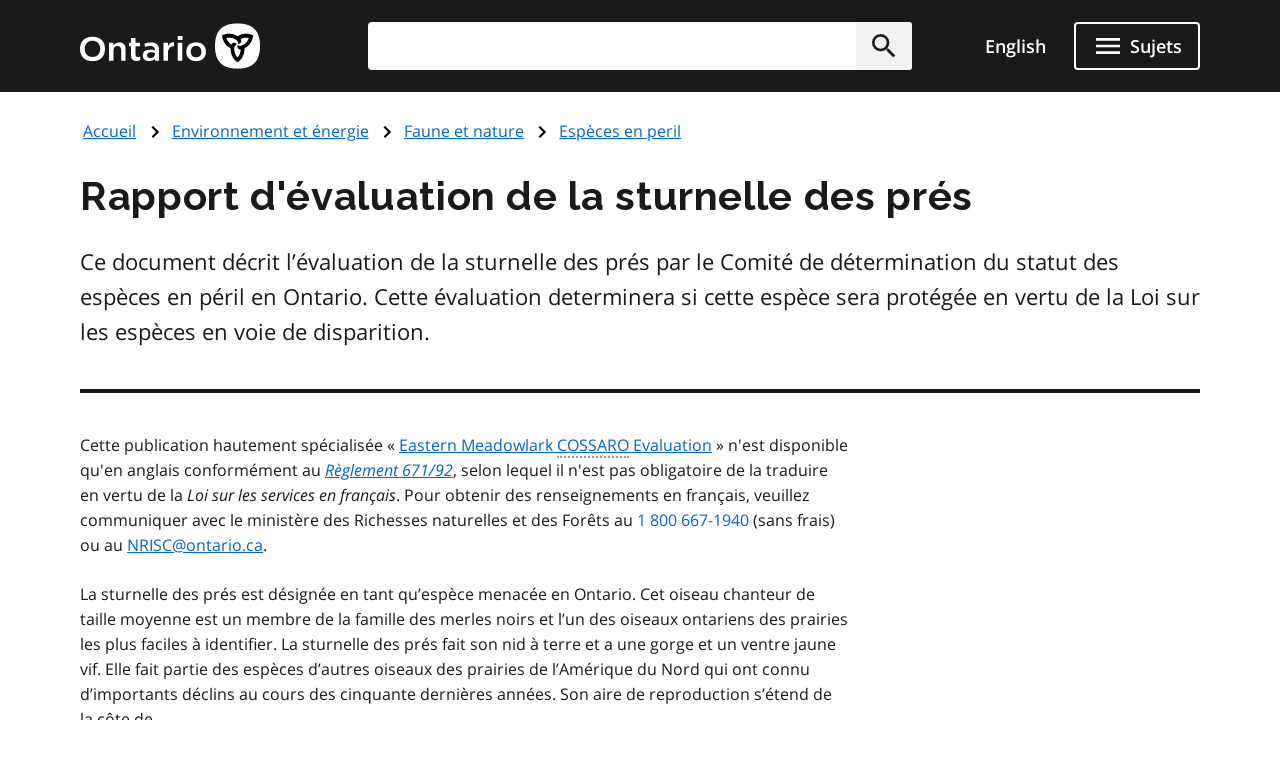

--- FILE ---
content_type: text/html; charset=UTF-8
request_url: https://www.ontario.ca/fr/page/rapport-devaluation-de-la-sturnelle-des-pres
body_size: 22591
content:
<!DOCTYPE html>
<html lang="fr" dir="ltr" prefix="og: https://ogp.me/ns#">
  <head>
    <meta charset="utf-8" />
<meta name="description" content="Ce document décrit l’évaluation de la sturnelle des prés par le Comité de détermination du statut des espèces en péril en Ontario. Cette évaluation determinera si cette espèce sera protégée en vertu de la Loi sur les espèces en voie de disparition." />
<link rel="canonical" href="http://www.ontario.ca/fr/page/rapport-devaluation-de-la-sturnelle-des-pres" />
<link rel="image_src" href="https://www.ontario.ca/files/2025-04/Ontario_Meta-image_Default.jpg" />
<meta property="og:site_name" content="ontario.ca" />
<meta property="og:title" content="Rapport d&#039;évaluation de la sturnelle des prés" />
<meta property="og:description" content="Ce document décrit l’évaluation de la sturnelle des prés par le Comité de détermination du statut des espèces en péril en Ontario. Cette évaluation determinera si cette espèce sera protégée en vertu de la Loi sur les espèces en voie de disparition." />
<meta property="og:image" content="https://www.ontario.ca/files/2025-04/Ontario_Meta-image_Default.jpg" />
<meta property="og:locale" content="en_CA" />
<meta property="og:locale:alternate" content="fr_CA" />
<meta property="article:published_time" content="2018-02-07" />
<meta property="article:modified_time" content="2021-06-22" />
<meta name="twitter:card" content="summary_large_image" />
<meta name="twitter:description" content="Ce document décrit l’évaluation de la sturnelle des prés par le Comité de détermination du statut des espèces en péril en Ontario. Cette évaluation determinera si cette espèce sera protégée en vertu de la Loi sur les espèces en voie de disparition." />
<meta name="twitter:site" content="@ONgov" />
<meta name="twitter:title" content="Rapport d&#039;évaluation de la sturnelle des prés" />
<meta name="twitter:creator" content="@ONgov" />
<meta name="twitter:image" content="https://www.ontario.ca/files/2025-04/Ontario_Meta-image_Default.jpg" />
<meta name="Generator" content="Drupal 10 (https://www.drupal.org)" />
<meta name="MobileOptimized" content="width" />
<meta name="HandheldFriendly" content="true" />
<meta name="viewport" content="width=device-width, initial-scale=1.0" />
<link href="/themes/ontario_2021/assets/favicon/apple-touch-icon.png" rel="apple-touch-icon" />
<link rel="icon" href="/themes/ontario_2021/favicon.ico" type="image/vnd.microsoft.icon" />
<link rel="alternate" hreflang="en" href="http://www.ontario.ca/page/eastern-meadowlark-evaluation" />
<link rel="alternate" hreflang="fr" href="http://www.ontario.ca/fr/page/rapport-devaluation-de-la-sturnelle-des-pres" />

    <title>Rapport d&#039;évaluation de la sturnelle des prés | ontario.ca</title>
    <link rel="stylesheet" media="all" href="/core/themes/stable9/css/core/components/progress.module.css?t8kdt1" />
<link rel="stylesheet" media="all" href="/core/themes/stable9/css/core/components/ajax-progress.module.css?t8kdt1" />
<link rel="stylesheet" media="all" href="/themes/ontario_2021/css/ontario2021-theme.css?t8kdt1" />

    <script type="application/json" data-drupal-selector="drupal-settings-json">{"path":{"baseUrl":"\/","pathPrefix":"fr\/","currentPath":"node\/74410","currentPathIsAdmin":false,"isFront":false,"currentLanguage":"fr"},"pluralDelimiter":"\u0003","gtag":{"tagId":"","consentMode":false,"otherIds":[],"events":[],"additionalConfigInfo":[]},"suppressDeprecationErrors":true,"ajaxPageState":{"libraries":"eJxVyuEKwjAMBOAXqkb3QuWmR9zoFmxSsG-vIA77J9x9FzXTwhxQ0c9JOvYzVrxG3JLt9CWY7wgUdFY50rHZHqiLZSfq7ZHRwryp0kO-dPqj9PueLtNVtNiMMtr6bKw9effgJjOcbykxR0k","theme":"ontario_2021","theme_token":null},"ajaxTrustedUrl":[],"gtm":{"tagId":null,"settings":{"data_layer":"dataLayer","include_classes":false,"allowlist_classes":"","blocklist_classes":"","include_environment":false,"environment_id":"","environment_token":""},"tagIds":["GTM-KZMGBJD"]},"onesite_ontario_search_autosuggest":{"apiConfig":{"searchKey":"search-tnzginds9fgf1g4gis56m8vn","engineName":"prod-ontarioca-search","endpointBase":"https:\/\/prod-ontario-search.ent.us-east-1.aws.found.io"},"endpointConfig":{"en":"\/search\/search-results\/","fr":"\/fr\/recherche\/resultats-de-recherche\/"}},"onesiteDataLayer":{"contentTypeTag":"page","topicTag":"Environnement et \u00e9nergie|Faune et nature|Esp\u00e8ces en peril","ministryTag":"Environnement, Protection de la nature et Parcs"},"user":{"uid":0,"permissionsHash":"5722f4f538b096c6109ca7193bd6c0ca83f14faf5bc028d2b8bbd43e9b48ffee"}}</script>
<script src="/core/misc/drupalSettingsLoader.js?v=10.5.8"></script>
<script src="/modules/contrib/google_tag/js/gtag.js?t8kdt1"></script>
<script src="/modules/contrib/google_tag/js/gtm.js?t8kdt1"></script>


    

              
        
    

        
        <script defer="" src="/themes/ontario_2021/js/onesite_language_cookie.js"></script>

        <link rel="icon" href="/themes/ontario_2021/favicon.ico" size="any"/>
    <link rel="shortcut icon" href="/themes/ontario_2021/favicon.ico" size="any"/>
    <link rel="icon" href="/themes/ontario_2021/assets/favicon/favicon.svg" type="image/svg+xml" />
    <link rel="icon" href="/themes/ontario_2021/assets/favicon/favicon-48x48.png" type="image/png" />
    <link rel="apple-touch-icon" href="/themes/ontario_2021/assets/favicon/apple-touch-icon.png" type="image/png"/>
    <link rel="manifest" href="/themes/ontario_2021/design_system/manifest.json" />
  </head>
  <body class="path-fr-page-rapport-devaluation-de-la-sturnelle-des-pres node-type-page">
    <svg xmlns="http://www.w3.org/2000/svg" xmlns:xlink="http://www.w3.org/1999/xlink" style="display:none" aria-hidden="true"><symbol id="ontario-icon-accessibility"><path d="M18.4 11.2l-4.1.2 2.3-2.6c.2-.3.3-.8.2-1.3-.1-.3-.2-.6-.5-.8l-5.4-3.2c-.4-.3-1-.2-1.4.1L6.8 6.1c-.5.5-.6 1.2-.1 1.7.4.5 1.2.5 1.7.1l2-1.8 1.9 1.1-4.2 4.3c-.1.1-.1.2-.2.2-.5.2-1 .4-1.4.7L8 13.9c.5-.2 1-.4 1.5-.4 1.9 0 3.5 1.6 3.5 3.5 0 .6-.1 1.1-.4 1.5l1.5 1.5a5.29 5.29 0 00.9-3c0-1.2-.4-2.4-1.1-3.3l3.3-.3-.2 4.8c-.1.7.4 1.2 1.1 1.3h.1c.6 0 1.1-.5 1.2-1.1l.2-5.9c0-.3-.1-.7-.3-.9-.3-.3-.6-.4-.9-.4zM18 5.5a2 2 0 002-2 2 2 0 00-2-2 2 2 0 00-2 2 2 2 0 002 2zm-5.5 16.1a5.29 5.29 0 01-3 .9C6.5 22.5 4 20 4 17a5.29 5.29 0 01.9-3l1.5 1.5c-.2.5-.4 1-.4 1.5 0 1.9 1.6 3.5 3.5 3.5.6 0 1.1-.1 1.5-.4l1.5 1.5z" fill=""/></symbol><symbol id="ontario-icon-add-alt"><path d="M12 2C6.48 2 2 6.48 2 12s4.48 10 10 10 10-4.48 10-10S17.52 2 12 2zm5 11h-4v4h-2v-4H7v-2h4V7h2v4h4v2z" fill=""/></symbol><symbol id="ontario-icon-add"><path d="M13 7h-2v4H7v2h4v4h2v-4h4v-2h-4V7zm-1-5C6.48 2 2 6.48 2 12s4.48 10 10 10 10-4.48 10-10S17.52 2 12 2zm0 18c-4.4 0-8-3.6-8-8s3.6-8 8-8 8 3.6 8 8-3.6 8-8 8z" fill=""/></symbol><symbol id="ontario-icon-alert-error"><path d="M12 2C6.48 2 2 6.48 2 12s4.48 10 10 10 10-4.48 10-10S17.52 2 12 2zm1 15h-2v-2h2v2zm0-4h-2V7h2v6z" fill="#cd0000"/><path d="M11 17h2v-2h-2v2zm0-4h2V7h-2v6z" fill="#fff"/></symbol><symbol id="ontario-icon-alert-information"><path d="M12 2C6.48 2 2 6.48 2 12s4.48 10 10 10 10-4.48 10-10S17.52 2 12 2zm1 15h-2v-6h2v6zm0-8h-2V7h2v2z" fill="#1080a6"/><path d="M11 17h2v-6h-2v6zm0-8h2V7h-2v2z" fill="#fff"/></symbol><symbol id="ontario-icon-alert-success"><path d="M12 2C6.48 2 2 6.48 2 12s4.48 10 10 10 10-4.48 10-10S17.52 2 12 2zm-2 15l-5-5 1.4-1.4 3.6 3.58L17.17 7l1.4 1.42L10 17z" fill="#118847"/><path d="M5 12l5 5 8.58-8.58L17.17 7 10 14.17 6.4 10.6 5 12z" fill="#fff"/></symbol><symbol id="ontario-icon-alert-warning"><path d="M1 21h22L12 2 1 21zm12-3h-2v-2h2v2zm0-4h-2v-4h2v4z" fill="#ffd440"/><path d="M11 10h2v4h-2zm0 6h2v2h-2z" fill="#000"/></symbol><symbol id="ontario-icon-arrow-up"><path d="M0 0h24v24H0V0z" fill="none"/><path d="M4 12l1.41 1.41L11 7.83V20h2V7.83l5.58 5.59L20 12l-8-8-8 8z"/></symbol><symbol id="ontario-icon-chevron-down"><path d="M7.4 8.6l4.6 4.58 4.6-4.58L18 10l-6 6-6-6 1.4-1.4z" fill=""/></symbol><symbol id="ontario-icon-chevron-left"><path d="M15.4 7.4L14 6l-6 6 6 6 1.4-1.4-4.58-4.6 4.58-4.6z" fill=""/></symbol><symbol id="ontario-icon-chevron-right"><path d="M10 6L8.6 7.4l4.58 4.6-4.58 4.6L10 18l6-6-6-6z" fill=""/></symbol><symbol id="ontario-icon-chevron-up"><path d="M7.4 15.4l4.6-4.58 4.6 4.58L18 14l-6-6-6 6 1.4 1.4z" fill=""/></symbol><symbol id="ontario-icon-close"><path d="M19 6.4L17.6 5 12 10.6 6.4 5 5 6.4l5.6 5.6L5 17.6 6.4 19l5.6-5.6 5.6 5.6 1.4-1.4-5.6-5.6L19 6.4z" fill=""/></symbol><symbol id="ontario-icon-collapse"><path d="M19 13H5v-2h14v2z" fill=""/></symbol><symbol id="ontario-icon-credit-card"><path d="M20 4H4c-1.1 0-2 .9-2 2v12c0 1.1.9 2 2 2h16c1.1 0 2-.9 2-2V6c0-1.1-.9-2-2-2zm0 14H4v-6h16v6zm0-10H4V6h16v2z" fill=""/></symbol><symbol id="ontario-icon-critical-alert-warning"><path d="M1 21h22L12 2 1 21zm12-3h-2v-2h2v2zm0-4h-2v-4h2v4z" fill="#fff"/><path fill="" d="M11 10h2v4h-2zM11 16h2v2h-2z"/></symbol><symbol id="ontario-icon-dropdown-arrow"><path d="M7.965 10a.4.4 0 00-.37.247.4.4 0 00.087.436l4.035 4.035a.4.4 0 00.566 0l4.035-4.035a.4.4 0 00.087-.436.4.4 0 00-.37-.247h-8.07z" fill="#1a1a1a"/></symbol><symbol id="ontario-icon-email"><path d="M20 4H4c-1.1 0-2 .9-2 2v12c0 1.1.9 2 2 2h16c1.1 0 2-.9 2-2V6c0-1.1-.9-2-2-2zm0 4l-8 5-8-5V6l8 5 8-5v2z" fill=""/></symbol><symbol id="ontario-icon-expand"><path d="M19 13h-6v6h-2v-6H5v-2h6V5h2v6h6v2z" fill=""/></symbol><symbol id="ontario-icon-help"><path d="M12 2C6.48 2 2 6.48 2 12s4.48 10 10 10 10-4.48 10-10S17.52 2 12 2zm1 17h-2v-2h2v2zm2.07-7.75l-.9.92C13.45 12.9 13 13.5 13 15h-2v-.5c0-1.1.45-2.1 1.17-2.83l1.24-1.26c.37-.36.6-.86.6-1.4 0-1.1-.9-2-2-2s-2 .9-2 2H8a4 4 0 118 0 3.18 3.18 0 01-.93 2.25z" fill=""/></symbol><symbol id="ontario-icon-menu"><path d="M3 18h18v-2H3v2zm0-5h18v-2H3v2zm0-7v2h18V6H3z" fill=""/></symbol><symbol id="ontario-icon-new-window"><path d="M19 19H5V5h7V3H5a2 2 0 00-2 2v14a2 2 0 002 2h14c1.1 0 2-.9 2-2v-7h-2v7zM14 3v2h3.6l-9.83 9.83 1.4 1.4L19 6.4V10h2V3h-7z" fill=""/></symbol><symbol id="ontario-icon-phone"><path d="M20 15.38c-1.23 0-2.42-.2-3.53-.56a.956.956 0 00-1 .24l-1.57 1.97c-2.83-1.35-5.48-3.9-6.9-6.83l1.95-1.66a1.02 1.02 0 00.24-1.02c-.37-1.1-.56-2.3-.56-3.53A1 1 0 007.65 3H4.2C3.65 3 3 3.24 3 4c0 9.3 7.73 17 17 17 .7 0 1-.63 1-1.18v-3.45a1 1 0 00-.99-.99z" fill=""/></symbol><symbol id="ontario-icon-remove-alt"><path d="M12 2C6.48 2 2 6.48 2 12s4.48 10 10 10 10-4.48 10-10S17.52 2 12 2zm5 11H7v-2h10v2z" fill=""/></symbol><symbol id="ontario-icon-remove"><path d="M7 11v2h10v-2H7zm5-9C6.48 2 2 6.48 2 12s4.48 10 10 10 10-4.48 10-10S17.52 2 12 2zm0 18c-4.4 0-8-3.6-8-8s3.6-8 8-8 8 3.6 8 8-3.6 8-8 8z" fill=""/></symbol><symbol id="ontario-icon-search"><path d="M15.5 14h-.8l-.28-.27A6.47 6.47 0 0016 9.5a6.5 6.5 0 10-13 0A6.5 6.5 0 009.5 16a6.47 6.47 0 004.23-1.57l.27.28v.8l5 5 1.5-1.5-5-5zm-6 0C7 14 5 12 5 9.5S7 5 9.5 5 14 7 14 9.5 12 14 9.5 14z" fill=""/></symbol><symbol id="ontario-icon-tty"><path d="M2.2 6.056c5.41-5.41 14.177-5.403 19.58 0a.716.716 0 01.1.886l-1.688 2.7c-.09.142-.225.25-.385.3s-.333.047-.488-.016l-3.376-1.35a.713.713 0 01-.446-.736l.232-2.325a11.07 11.07 0 00-7.48 0l.233 2.325c.015.155-.02.3-.1.443s-.202.236-.346.293L4.67 9.928a.718.718 0 01-.873-.284L2.11 6.94a.71.71 0 01.101-.885zm3.54 7.976V12.47a.47.47 0 00-.459-.47H3.72a.47.47 0 00-.469.469v1.563a.47.47 0 00.469.469h1.56a.47.47 0 00.469-.469zm3.75 0V12.47a.47.47 0 00-.459-.47H7.47a.47.47 0 00-.469.469v1.563a.47.47 0 00.469.469h1.56a.47.47 0 00.469-.469zm3.75 0V12.47a.47.47 0 00-.469-.469H11.22a.47.47 0 00-.469.469v1.563a.47.47 0 00.469.469h1.563a.47.47 0 00.469-.469zm3.75 0V12.47a.47.47 0 00-.469-.469H14.97a.47.47 0 00-.469.469v1.563a.47.47 0 00.469.469h1.563a.47.47 0 00.469-.469zm3.75 0V12.47a.47.47 0 00-.469-.469H18.72a.47.47 0 00-.469.469v1.563a.47.47 0 00.469.469h1.563a.47.47 0 00.469-.469zM7.625 17.78v-1.56a.47.47 0 00-.469-.469H5.594a.47.47 0 00-.469.469v1.563a.47.47 0 00.469.469h1.563a.47.47 0 00.469-.469zm3.75 0v-1.56a.47.47 0 00-.469-.469H9.344a.47.47 0 00-.469.469v1.563a.47.47 0 00.469.469h1.563a.47.47 0 00.469-.469zm3.75 0v-1.56a.47.47 0 00-.469-.469h-1.562a.47.47 0 00-.469.469v1.563a.47.47 0 00.469.469h1.563a.47.47 0 00.469-.469zm3.75 0v-1.56a.47.47 0 00-.469-.469h-1.562a.47.47 0 00-.469.469v1.563a.47.47 0 00.469.469h1.563a.47.47 0 00.469-.469zM5.75 21.53v-1.56a.47.47 0 00-.469-.469H3.72a.47.47 0 00-.469.469v1.563a.47.47 0 00.469.469h1.56a.47.47 0 00.469-.469zm11.25 0v-1.56a.47.47 0 00-.469-.469H7.47a.47.47 0 00-.469.469v1.563a.47.47 0 00.469.469h9.063a.47.47 0 00.469-.469zm3.75 0v-1.56a.47.47 0 00-.469-.469H18.72a.47.47 0 00-.469.469v1.563a.47.47 0 00.469.469h1.563a.47.47 0 00.469-.469z" fill=""/></symbol></svg>

    <?xml version="1.0" encoding="UTF-8"?><!DOCTYPE svg PUBLIC "-//W3C//DTD SVG 1.1//EN" "http://www.w3.org/Graphics/SVG/1.1/DTD/svg11.dtd"><svg xmlns="http://www.w3.org/2000/svg" xmlns:xlink="http://www.w3.org/1999/xlink" style="display:none" aria-hidden="true"><defs><path id="B" d="M9.582 19.414h.49v.244a.53.53 0 0 1 .489-.285c.326 0 .49.163.49.57v1.467h-.49v-1.344c0-.204-.082-.285-.204-.285-.163 0-.285.122-.285.326v1.304h-.49v-1.996z"/><path id="B3" d="M1.02 15.406a.54.54 0 0 0-.078.234c0 .234.195.43.428.43h.078c.04 0 .35-.078.584-.117v-.74l-1.013.195z"/><path id="B2" d="M4.693 11.47c-.04.082-.08.163-.08.245 0 .244.204.407.407.407h.08c.04 0 .326-.082.57-.122v-.733l-.978.204z"/></defs><symbol id="ontario-icon-account"><path d="M12 2C6.48 2 2 6.48 2 12s4.48 10 10 10 10-4.48 10-10S17.52 2 12 2zm0 3c1.66 0 3 1.34 3 3s-1.34 3-3 3-3-1.34-3-3 1.34-3 3-3zm0 14.2a7.2 7.2 0 0 1-6-3.22c.03-2 4-3.08 6-3.08s5.97 1.1 6 3.08a7.2 7.2 0 0 1-6 3.22z" fill=""/></symbol><symbol id="ontario-icon-attach"><path d="M16.5 6v11.5a4 4 0 1 1-8 0V5a2.5 2.5 0 1 1 5 0v10.5c0 .55-.45 1-1 1s-1-.45-1-1V6H10v9.5a2.5 2.5 0 1 0 5 0V5a4 4 0 1 0-8 0v12.5a5.5 5.5 0 1 0 11 0V6h-1.5z" fill=""/></symbol><symbol id="ontario-icon-bookmark-off"><path d="M17 3H7c-1.1 0-2 .9-2 2v16l7-3 7 3V5c0-1.1-.9-2-2-2zm0 15-5-2.18L7 18V5h10v13z" fill=""/></symbol><symbol id="ontario-icon-bookmark-on"><path d="M17 3H7c-1.1 0-2 .9-2 2v16l7-3 7 3V5c0-1.1-.9-2-2-2z" fill=""/></symbol><symbol id="ontario-icon-calendar"><path d="M9 10v2H7v-2h2zm4 0v2h-2v-2h2zm4 0v2h-2v-2h2zm2-7a2 2 0 0 1 2 2v14a2 2 0 0 1-2 2H5a2 2 0 0 1-2-2V5a2 2 0 0 1 2-2h1V1h2v2h8V1h2v2h1zm0 16V8H5v11h14zM9 14v2H7v-2h2zm4 0v2h-2v-2h2zm4 0v2h-2v-2h2z" fill=""/></symbol><symbol id="ontario-icon-camera"><path d="M9 2 7.17 4H4c-1.1 0-2 .9-2 2v12c0 1.1.9 2 2 2h16c1.1 0 2-.9 2-2V6c0-1.1-.9-2-2-2h-3.17L15 2H9zm3 15c-2.76 0-5-2.24-5-5s2.24-5 5-5 5 2.24 5 5-2.24 5-5 5zm0-1.8a3.2 3.2 0 0 0 0-6.4 3.2 3.2 0 1 0 0 6.4z" fill=""/></symbol><symbol id="ontario-icon-clock"><path d="M12 2a10 10 0 0 0-7.071 2.929 10 10 0 0 0 0 14.142A10 10 0 0 0 12 22a10 10 0 0 0 10-10 10 10 0 0 0-2.929-7.071A10 10 0 0 0 12 2zm4.2 14.2L11 13V7h1.5v5.2l4.5 2.7-.8 1.3z" fill=""/></symbol><symbol id="ontario-icon-cloud"><path d="M19.35 10.04A7.49 7.49 0 0 0 12 4C9.1 4 6.6 5.64 5.35 8.04A5.987 5.987 0 0 0 0 14c0 3.3 2.7 6 6 6h13c2.76 0 5-2.24 5-5 0-2.64-2.05-4.78-4.65-4.96z" fill=""/></symbol><symbol id="ontario-icon-delete"><path d="M6 19c0 1.1.9 2 2 2h8c1.1 0 2-.9 2-2V7H6v12zM19 4h-3.5l-1-1h-5l-1 1H5v2h14V4z" fill=""/></symbol><symbol id="ontario-icon-document"><path d="M13 9h5.5L13 3.5V9zM6 2h8l6 6v12a2 2 0 0 1-2 2H6a2 2 0 0 1-2-2V4c0-1.1.9-2 2-2zm9 16v-2H6v2h9zm3-4v-2H6v2h12z" fill=""/></symbol><symbol id="ontario-icon-download"><path d="M5 20h14v-2H5v2zM19 9h-4V3H9v6H5l7 7 7-7z" fill=""/></symbol><symbol id="ontario-icon-edit"><path d="M3 17.25V21h3.75L17.8 9.94 14.06 6.2 3 17.25zm17.7-10.2c.4-.4.4-1.02 0-1.4L18.37 3.3c-.4-.4-1.02-.4-1.4 0l-1.83 1.83 3.75 3.75 1.83-1.83z" fill=""/></symbol><symbol id="ontario-icon-export"><path d="M19 12v7H5v-7H3v7c0 1.1.9 2 2 2h14c1.1 0 2-.9 2-2v-7h-2zm-6 .67 2.6-2.58 1.4 1.4-5 5-5-5 1.4-1.4 2.6 2.58V3h2v9.67z" fill=""/></symbol><symbol id="ontario-icon-facebook-alt"><path d="M5 3h14a2 2 0 0 1 2 2v14a2 2 0 0 1-2 2H5a2 2 0 0 1-2-2V5a2 2 0 0 1 2-2zm13 2h-2.5A3.5 3.5 0 0 0 12 8.5V11h-2v3h2v7h3v-7h3v-3h-3V9a1 1 0 0 1 1-1h2V5z" fill=""/></symbol><symbol id="ontario-icon-facebook" viewBox="0 0 24 24"><path d="M22 12c0-5.5-4.5-10-10-10S2 6.5 2 12c0 5 3.7 9.1 8.4 9.9v-7H7.9V12h2.5V9.8c0-2.5 1.5-3.9 3.8-3.9 1.1 0 2.2.2 2.2.2v2.5h-1.3c-1.2 0-1.6.8-1.6 1.6V12h2.8l-.4 2.9h-2.3v7C18.3 21.1 22 17 22 12z" fill=""/></symbol><symbol id="ontario-icon-favourite-off"><path d="m12.1 18.55-.1.1-.1-.1C7.14 14.24 4 11.4 4 8.5 4 6.5 5.5 5 7.5 5c1.54 0 3.04 1 3.57 2.36h1.86C13.46 6 14.96 5 16.5 5c2 0 3.5 1.5 3.5 3.5 0 2.9-3.14 5.74-7.9 10.05zM16.5 3c-1.74 0-3.4.8-4.5 2.08C10.9 3.8 9.24 3 7.5 3 4.42 3 2 5.4 2 8.5c0 3.77 3.4 6.86 8.55 11.53L12 21.35l1.45-1.32C18.6 15.36 22 12.27 22 8.5 22 5.4 19.58 3 16.5 3z" fill=""/></symbol><symbol id="ontario-icon-favourite-on"><path d="m12 21.35-1.45-1.32C5.4 15.36 2 12.28 2 8.5 2 5.42 4.42 3 7.5 3A5.99 5.99 0 0 1 12 5.09 5.99 5.99 0 0 1 16.5 3C19.58 3 22 5.42 22 8.5c0 3.78-3.4 6.86-8.55 11.54L12 21.35z" fill=""/></symbol><symbol id="ontario-icon-filter"><path d="M14 12v7.88a.96.96 0 0 1-.29.83c-.4.4-1.02.4-1.4 0l-2-2a.99.99 0 0 1-.29-.83V12h-.03L4.2 4.62a1 1 0 0 1 .17-1.4c.2-.14.4-.22.62-.22h14c.22 0 .43.08.62.22a1 1 0 0 1 .17 1.4L14.03 12H14z" fill=""/></symbol><symbol id="ontario-icon-flickr"><path d="M11 12c0 2.5-2 4.5-4.5 4.5S2 14.5 2 12s2-4.5 4.5-4.5S11 9.5 11 12Zm6.5-4.5C15 7.5 13 9.5 13 12s2 4.5 4.5 4.5 4.5-2 4.5-4.5-2-4.5-4.5-4.5Z" fill=""/></symbol><symbol id="ontario-icon-grid"><path d="M3.5 11.5h5v-6h-5v6zm0 7h5v-6h-5v6zm6 0h5v-6h-5v6zm6 0h5v-6h-5v6zm-6-7h5v-6h-5v6zm6-6v6h5v-6h-5z" fill=""/></symbol><symbol id="ontario-icon-instagram"><path d="M7.8 2h8.4C19.4 2 22 4.6 22 7.8v8.4a5.8 5.8 0 0 1-5.8 5.8H7.8C4.6 22 2 19.4 2 16.2V7.8A5.8 5.8 0 0 1 7.8 2zm-.2 2A3.6 3.6 0 0 0 4 7.6v8.8A3.6 3.6 0 0 0 7.6 20h8.8a3.6 3.6 0 0 0 3.6-3.6V7.6A3.6 3.6 0 0 0 16.4 4H7.6zm9.65 1.5a1.25 1.25 0 0 1 1.25 1.25A1.25 1.25 0 0 1 17.25 8 1.25 1.25 0 0 1 16 6.75a1.25 1.25 0 0 1 1.25-1.25zM12 7a5 5 0 0 1 5 5 5 5 0 0 1-5 5 5 5 0 0 1-5-5 5 5 0 0 1 5-5zm0 2a3 3 0 0 0-3 3 3 3 0 0 0 3 3 3 3 0 0 0 3-3 3 3 0 0 0-3-3z" fill=""/></symbol><symbol id="ontario-icon-interac-en-alt"><path d="M18.463 17.052H5.548a1.62 1.62 0 0 1-1.304-.693v5.093c0 .733.57 1.304 1.304 1.304h12.915c.733 0 1.304-.57 1.304-1.304V16.36c-.285.448-.774.693-1.304.693z" fill="#636466"/><path d="M5.548 16.808h12.915c.733 0 1.304-.57 1.304-1.304V2.59c0-.652-.49-1.222-1.14-1.304H5.59c-.733 0-1.304.57-1.304 1.304v12.915c-.04.733.53 1.304 1.263 1.304z" fill="#ecaa20"/><g fill="#fff"><path d="M18.463 1H5.548A1.55 1.55 0 0 0 4 2.548v18.904A1.55 1.55 0 0 0 5.548 23h12.915a1.55 1.55 0 0 0 1.548-1.548V2.548A1.55 1.55 0 0 0 18.463 1zM4.244 2.6c0-.733.57-1.304 1.304-1.304h13.037c.652.08 1.14.6 1.14 1.304v12.915c0 .733-.57 1.304-1.304 1.304H5.507c-.733 0-1.304-.57-1.304-1.304V2.6h.04zm15.522 18.904c0 .733-.57 1.304-1.304 1.304H5.548c-.733 0-1.304-.57-1.304-1.304V16.4a1.62 1.62 0 0 0 1.304.693h12.915a1.62 1.62 0 0 0 1.304-.693v5.093zM8.36 18.723c.774 0 .896.57.896 1.344s-.08 1.344-.896 1.344c-.774 0-.896-.57-.896-1.344 0-.815.08-1.344.896-1.344zm0 2.322c.326 0 .367-.285.367-.978s-.04-.978-.367-.978-.367.285-.367.978.04.978.367.978z"/><use href="#B"/><path d="M11.985 18.763h-.5v2.607h.5v-2.607zm.448-.04h.5v.448h-.5v-.448zm0 .692h.5v1.956h-.5v-1.956z"/><use href="#B" x="3.748"/><path d="M15.652 20.473v.163c0 .245.08.448.244.448s.244-.122.285-.367h.448c0 .448-.244.693-.693.693-.733 0-.774-.57-.774-1.06 0-.53.082-1.018.774-1.018.57 0 .733.407.733.978v.122h-1.02v.04zm.49-.326c0-.285-.04-.448-.244-.448s-.244.204-.244.407v.08h.49v-.04z"/></g><g fill="#000"><path d="M6.526 10.004a.63.63 0 0 0-.367.04V8.048l.733-.163v.326s.204-.448.733-.57c.57-.122.774.204.774.693v1.996l-.774.163V8.62c0-.285-.122-.367-.285-.326-.204.04-.367.285-.367.6v1.304c-.04-.04-.163-.204-.448-.204zm6.396-.774V6.46l.733-.163v.367s.204-.5.6-.57c.122-.04.204 0 .204 0v.693s-.163 0-.367.08c-.285.122-.407.326-.407.693v1.548l-.774.122zM9.093 10.126s-.122-.163-.122-.815V7.926l-.367.08v-.57l.367-.08v-.61l.774-.163v.61l.53-.122v.57l-.53.122V9.19c0 .652.163.774.163.774l-.815.163zM10.356 8.496c0-.5.08-.856.204-1.14.163-.326.5-.53.896-.652.856-.204 1.14.326 1.14.978v.367l-1.507.367v.04c0 .5.082.693.407.6.245-.04.326-.204.367-.407v-.122l.693-.163v.122c0 .285-.082.937-1.06 1.14-.896.244-1.14-.326-1.14-1.14zm1.14-1.263c-.244.04-.367.285-.367.693l.733-.163V7.64c.04-.326-.082-.448-.367-.407zm5.582-.367c-.04-.856.204-1.507 1.14-1.752.6-.122.815 0 .937.163s.163.326.163.6v.04l-.733.163v-.12c0-.326-.082-.448-.326-.367-.285.08-.407.326-.407.856v.244c0 .53.08.774.407.733.285-.04.326-.285.326-.53v-.122l.733-.163v.122c0 .693-.367 1.14-1.06 1.304-.978.244-1.18-.326-1.18-1.18zM14.5 8.048c0-.652.367-.856.937-1.1.53-.204.53-.326.53-.5s-.082-.285-.326-.204c-.244.04-.285.244-.326.367v.122l-.733.163s0-.204.04-.407c.122-.367.448-.652 1.06-.774.774-.163 1.018.163 1.018.693V7.64c0 .6.122.693.122.693l-.693.163s-.08-.122-.08-.244c0 0-.163.407-.693.53-.57.08-.856-.244-.856-.733zm1.467-.896s-.163.122-.367.204c-.245.122-.326.244-.326.5 0 .204.122.326.326.244.244-.04.367-.285.367-.57v-.367z"/><path fill-rule="evenodd" d="m7.178 11.184 1.222.856a.696.696 0 0 1 .285.53v3.667H7.3a1.36 1.36 0 0 1-1.344-1.344v-4.155c0-.245.204-.49.49-.49a.47.47 0 0 1 .489.489v2.404c0 .08.04.122.122.122s.122-.04.122-.163v-1.915z"/><path d="M4.693 11.47c-.04.082-.08.163-.08.244 0 .245.204.407.407.407h.08c.04 0 .326-.08.57-.122v-.733l-.978.204zm0 1.02c-.04.082-.08.163-.08.245 0 .244.204.407.407.407h.08c.04 0 .326-.082.57-.122v-.733l-.978.204zm0 1.018c-.04.082-.08.163-.08.244a.41.41 0 0 0 .407.408h.08c.04 0 .326-.082.57-.122v-.733l-.978.204zm.203-2.364v-4.48l.815-.204v4.482l-.815.204zM18.504 4.64c-.448 0-.767-.38-.767-.788a.77.77 0 0 1 .767-.774.75.75 0 0 1 .775.774c0 .407-.367.788-.775.788zm0-1.48c-.367 0-.693.326-.693.693s.326.693.693.693.693-.326.693-.693-.326-.693-.693-.693z"/><path d="M18.22 3.404h.326c.122 0 .245.08.245.244 0 .122-.04.204-.163.244.08 0 .163.08.163.204V4.3c0 .04.04.08.04.08h-.163s-.04-.04-.04-.08v-.204c0-.122-.04-.163-.122-.163h-.122v.407h-.163v-.937zm.244.407c.08 0 .163-.04.163-.163s-.04-.163-.163-.163h-.122v.326h.122z"/></g></symbol><symbol id="ontario-icon-interac-en"><path fill-rule="evenodd" d="M16.008 18.403c0 .7-.584 1.285-1.285 1.285H1.837c-.7 0-1.285-.584-1.285-1.285V5.517c0-.7.584-1.285 1.285-1.285h12.886c.7 0 1.285.584 1.285 1.285v12.886z" fill="#ecaa20"/><path d="M30.178 4H1.837C.98 4 .28 4.7.28 5.557v12.886C.28 19.3.98 20 1.837 20h28.34a1.56 1.56 0 0 0 1.557-1.557V5.557c0-.895-.7-1.557-1.557-1.557zM1.837 19.69c-.7 0-1.285-.584-1.285-1.285V5.518c0-.7.584-1.285 1.285-1.285h12.886c.7 0 1.285.584 1.285 1.285v12.886c0 .7-.584 1.285-1.285 1.285H1.837zm29.625-1.285c0 .7-.584 1.285-1.285 1.285h-14.56c.428-.273.662-.74.662-1.285V5.518c0-.545-.273-1.012-.662-1.285h14.56c.7 0 1.285.584 1.285 1.285v12.886z" fill="#fff"/><path d="M16.28 5.558v12.886c0 .545-.273 1.012-.662 1.285h14.56c.7 0 1.285-.584 1.285-1.285V5.558c0-.7-.584-1.285-1.285-1.285h-14.56c.39.272.662.74.662 1.285z" fill="#636466"/><path d="M19.122 9.564c1.05 0 1.207.74 1.207 1.83 0 1.05-.117 1.83-1.207 1.83-1.05 0-1.207-.74-1.207-1.83s.156-1.83 1.207-1.83zm0 3.114c.428 0 .467-.35.467-1.285s-.078-1.285-.467-1.285c-.428 0-.467.35-.467 1.285-.04.934.04 1.285.467 1.285zm1.674-2.176h.662v.3a.72.72 0 0 1 .662-.389c.428 0 .662.234.662.74V13.1h-.662v-1.83c0-.273-.078-.35-.272-.35-.234 0-.35.156-.35.428V13.1h-.662v-2.608h-.04zm3.192-.86h-.662v3.504h.662V9.643zm.584-.036h.662v.584h-.662v-.584zm0 .895h.662v2.647h-.662v-2.647zm1.246 0h.662v.3a.72.72 0 0 1 .662-.389c.428 0 .662.234.662.74V13.1h-.662v-1.83c0-.273-.078-.35-.273-.35-.233 0-.35.156-.35.428V13.1h-.662v-2.608h-.04zm3.036 1.44v.195c0 .3.078.623.35.623.234 0 .3-.156.35-.506h.623c-.04.623-.312.973-.973.973-.973 0-1.012-.74-1.012-1.402 0-.7.156-1.363 1.05-1.363.78 0 .973.545.973 1.324v.156h-1.363zm.7-.428c0-.4-.078-.623-.35-.623s-.35.273-.35.506v.117h.7z" fill="#fff"/><g fill="#000"><path d="M2.85 12.915c-.234-.04-.35.04-.35.04V10.97l.74-.156v.3s.195-.428.7-.545c.584-.117.78.195.78.7v1.985l-.78.195v-1.87c0-.312-.156-.35-.3-.312-.234.04-.4.312-.4.584v1.285c0-.04-.156-.195-.4-.234zm6.345-.74V9.4l.74-.156v.35s.195-.467.623-.584c.117-.04.195 0 .195 0v.7s-.156 0-.4.078c-.273.117-.4.35-.4.7v1.518l-.78.156zM5.38 13.068s-.117-.156-.117-.818v-1.362l-.39.078v-.584l.39-.078V9.68l.78-.195v.623l.545-.117v.584l-.545.117v1.402c0 .623.156.78.156.78l-.818.195zM6.664 11.435c0-.506.078-.857.234-1.13.195-.3.467-.545.895-.623.856-.195 1.13.3 1.13.973v.35l-1.48.35v.04c0 .467.117.7.4.623.273-.04.3-.195.35-.428v-.117l.7-.156v.117c0 .273-.078.934-1.05 1.168-.934.195-1.168-.35-1.168-1.168zm1.13-1.246c-.234.04-.4.3-.4.7l.74-.195v-.117c.04-.312-.078-.467-.35-.4zm5.526-.39c-.04-.856.195-1.518 1.13-1.713.584-.117.817 0 .934.156s.156.35.156.623v.04l-.74.156v-.117c0-.3-.078-.428-.3-.4-.273.078-.4.35-.4.856v.234c0 .545.078.78.4.7.272-.04.3-.3.3-.506v-.156l.74-.156v.117c0 .7-.4 1.13-1.05 1.285-.934.3-1.13-.273-1.168-1.13zM10.8 11c0-.623.4-.856.934-1.1.506-.195.506-.3.506-.506 0-.156-.078-.273-.3-.234a.36.36 0 0 0-.312.35v.156l-.7.156s0-.234.04-.428c.117-.4.467-.623 1.05-.78.74-.156 1.012.156 1.012.662v1.246c0 .584.117.662.117.662l-.7.156s-.078-.117-.078-.234c0 0-.156.4-.7.506-.584.195-.856-.156-.856-.623zm1.44-.895s-.156.117-.4.233-.35.273-.35.467.117.3.3.273c.234-.04.4-.273.4-.545.04-.195.04-.4.04-.428z"/><path fill-rule="evenodd" d="m3.472 14.122 1.246.817a.68.68 0 0 1 .272.545v3.62h-1.4a1.31 1.31 0 0 1-1.324-1.324v-4.165a.45.45 0 0 1 .467-.467c.272 0 .467.234.467.467V16c0 .078.04.117.117.117s.117-.078.117-.156c.04-.04.04-1.83.04-1.83z"/><path d="M1.02 14.394a.54.54 0 0 0-.078.234c0 .234.195.428.428.428h.078c.04 0 .35-.078.584-.117v-.74l-1.013.195z"/><use href="#B3"/><use href="#B3" y="1.014"/><path d="M1.214 14.045V9.607l.818-.195v4.438l-.818.195zM14.762 7.62a.78.78 0 0 1-.779-.779.78.78 0 0 1 .779-.779.78.78 0 0 1 .779.779.78.78 0 0 1-.779.779zm0-1.48a.701.701 0 1 0 0 1.402.7.7 0 0 0 .701-.701c-.04-.4-.35-.7-.7-.7z"/><path d="M14.45 6.334h.35c.117 0 .234.078.234.234 0 .117-.04.234-.156.234.078 0 .156.078.156.195v.195c0 .04.04.078.04.078h-.156s-.04-.04-.04-.078v-.195c0-.117-.04-.156-.156-.156h-.117v.428h-.156v-.935zm.273.428c.117 0 .156-.078.156-.156 0-.117-.04-.156-.156-.156h-.117v.312h.117z"/></g></symbol><symbol id="ontario-icon-interac-fr-alt"><path d="M18.463 17.052H5.548a1.62 1.62 0 0 1-1.304-.693v5.093c0 .733.57 1.304 1.304 1.304h12.915c.733 0 1.304-.57 1.304-1.304V16.36c-.285.448-.774.693-1.304.693z" fill="#636466"/><path d="M5.548 16.807h12.915c.733 0 1.304-.57 1.304-1.304V2.59c0-.652-.49-1.222-1.14-1.304H5.548c-.733 0-1.304.57-1.304 1.304v12.915c0 .733.57 1.304 1.304 1.304z" fill="#ecaa20"/><g fill="#fff"><path d="M18.463 1H5.548A1.55 1.55 0 0 0 4 2.548v18.904A1.55 1.55 0 0 0 5.548 23h12.915a1.55 1.55 0 0 0 1.548-1.548V2.548C20.052 1.693 19.36 1 18.463 1zM4.244 2.6c0-.733.57-1.304 1.304-1.304h13.037c.652.08 1.14.6 1.14 1.304v12.915c0 .733-.57 1.304-1.304 1.304H5.548c-.733 0-1.304-.57-1.304-1.304V2.6zm15.522 18.904c0 .733-.57 1.304-1.304 1.304H5.548c-.733 0-1.304-.57-1.304-1.304V16.4a1.62 1.62 0 0 0 1.304.693h12.915a1.62 1.62 0 0 0 1.304-.693v5.093zM7.83 18.764v.407h-.937v.6h.856v.448h-.856v.693h.937v.448H6.363v-2.607H7.83zm.326.65h.5v.244a.53.53 0 0 1 .489-.285c.326 0 .5.163.5.57V21.4h-.5v-1.344c0-.204-.08-.285-.204-.285-.163 0-.285.122-.285.326V21.4h-.5v-1.996zm3.137-.65h-.5v2.607h.5v-2.607zm.447-.04h.5v.448h-.5v-.448zm0 .692h.5v1.956h-.5v-1.956zm2.364.001V21.3c0 .53-.244.774-.815.774-.407 0-.652-.204-.652-.53h.5c0 .082.04.122.082.163s.122.04.163.04c.204 0 .285-.163.285-.367v-.285c-.122.163-.245.245-.407.245-.407 0-.6-.285-.6-.978 0-.448.08-1.018.6-1.018.122 0 .326.082.407.285v-.204h.448zm-.733 1.548c.204 0 .285-.244.285-.57 0-.5-.082-.652-.245-.652-.204 0-.244.163-.244.693-.082.285-.04.53.204.53z"/><path d="M14.5 19.414h.5v.244a.53.53 0 0 1 .489-.285c.326 0 .5.163.5.57V21.4h-.5v-1.344c0-.204-.08-.285-.204-.285-.163 0-.285.122-.285.326V21.4h-.5v-1.996zm2.323 1.06v.163c0 .244.08.448.244.448s.244-.122.285-.367h.448c0 .448-.244.693-.692.693-.733 0-.774-.57-.774-1.06 0-.53.122-1.018.774-1.018.57 0 .733.407.733.978v.122h-1.018v.04zm.53-.326c0-.285-.04-.448-.244-.448s-.245.204-.245.407v.08h.5v-.04z"/></g><g fill="#000"><path d="M6.567 10.004c-.204 0-.367.04-.367.04V8.048l.733-.163v.326s.204-.448.733-.57c.57-.122.774.204.774.693v1.996l-.774.163V8.62c0-.285-.122-.367-.285-.326-.204.04-.367.285-.367.6v1.304c-.08-.04-.204-.204-.448-.204zm6.355-.774V6.46l.733-.163v.367s.204-.5.6-.57c.122-.04.204 0 .204 0v.693s-.163 0-.367.08c-.285.122-.407.326-.407.693v1.548l-.774.122zM9.093 10.127s-.122-.163-.122-.815V7.926l-.367.08v-.57l.367-.08v-.61l.774-.163v.61l.53-.122v.57l-.53.122V9.19c0 .652.163.774.163.774l-.815.163zM10.356 8.495c0-.5.08-.856.204-1.14.163-.326.5-.53.896-.652.856-.204 1.14.326 1.14.978v.367l-1.507.367v.04c0 .5.082.693.407.6.245-.04.326-.204.367-.407v-.122l.693-.163v.122c0 .285-.082.937-1.06 1.14-.896.204-1.14-.326-1.14-1.14zm1.18-1.263c-.245.04-.367.285-.367.693l.733-.163V7.64c0-.326-.08-.448-.367-.407zm5.542-.366c-.04-.856.204-1.507 1.14-1.752.6-.122.815 0 .937.163s.163.326.163.6v.04l-.733.163v-.12c0-.326-.082-.448-.326-.367-.285.08-.407.326-.407.856v.244c0 .53.08.774.407.733.285-.04.326-.285.326-.53v-.122l.733-.163v.122c0 .693-.367 1.14-1.06 1.304-.978.244-1.14-.326-1.18-1.18zM14.5 8.048c0-.652.367-.856.937-1.1.53-.204.53-.326.53-.5s-.082-.285-.326-.204c-.244.04-.285.244-.326.367v.122l-.733.163s0-.204.04-.407c.122-.367.448-.652 1.06-.774.774-.163 1.018.163 1.018.693V7.64c0 .6.122.693.122.693l-.693.122s-.08-.122-.08-.244c0 0-.163.407-.693.53s-.856-.204-.856-.693zm1.467-.896s-.163.122-.367.204c-.244.122-.326.244-.326.5 0 .204.122.326.326.244.245-.04.367-.285.367-.57v-.367z"/><path fill-rule="evenodd" d="m7.218 11.185 1.222.855a.696.696 0 0 1 .285.53v3.667H7.34a1.36 1.36 0 0 1-1.344-1.344v-4.156c0-.244.204-.49.49-.49a.47.47 0 0 1 .489.489v2.404c0 .082.04.122.122.122s.122-.04.122-.163v-1.915z"/><use href="#B2"/><path d="M4.693 12.49a.58.58 0 0 0-.08.244c0 .245.204.407.407.407h.08c.04 0 .326-.082.57-.122v-.733l-.978.204z"/><use href="#B2" y="2.036"/><path d="M4.896 11.144v-4.48l.815-.204v4.482l-.815.204zM17.7 3.484h.244l.163.733.163-.733h.244v.978h-.163v-.815l-.163.815h-.163l-.163-.815h-.04v.815H17.7v-.978zM18.667 3.484h.285c.285 0 .326.204.326.49s-.04.49-.326.49h-.285v-.978zm.163.856h.122c.122 0 .163-.08.163-.367s-.04-.367-.163-.367h-.122v.733z"/></g></symbol><symbol id="ontario-icon-interac-fr"><path fill-rule="evenodd" d="M15.998 18.442c0 .7-.584 1.285-1.285 1.285H1.827c-.7 0-1.285-.584-1.285-1.285V5.556c0-.7.584-1.285 1.285-1.285h12.886c.7 0 1.285.584 1.285 1.285v12.886z" fill="#ecaa20"/><path d="M37.876 4H1.827C.97 4 .27 4.7.27 5.557v12.886C.27 19.3.97 20 1.827 20h36.05c.856 0 1.557-.7 1.557-1.557V5.557c0-.856-.7-1.557-1.557-1.557zM1.827 19.728c-.7 0-1.285-.584-1.285-1.285V5.557c0-.7.584-1.285 1.285-1.285h12.886c.7 0 1.285.584 1.285 1.285v12.886c0 .7-.584 1.285-1.285 1.285H1.827zm37.333-1.285c0 .7-.584 1.285-1.285 1.285H15.57c.428-.273.662-.74.662-1.285V5.557c0-.545-.273-1.012-.662-1.285h22.307c.7 0 1.285.584 1.285 1.285v12.886z" fill="#fff"/><path d="M16.27 5.556v12.886c0 .545-.272 1.012-.662 1.285h22.307c.7 0 1.285-.584 1.285-1.285V5.556c0-.7-.584-1.285-1.285-1.285H15.608c.39.31.662.78.662 1.285z" fill="#636466"/><path d="M21.993 9.684v.545h-1.246v.857h1.168v.584h-1.168v.934h1.285v.584h-1.986V9.684h1.947zm.467.856h.662v.3a.72.72 0 0 1 .662-.389c.428 0 .662.234.662.74v1.946h-.662v-1.83c0-.273-.078-.35-.273-.35-.233 0-.35.156-.35.428v1.752h-.7V10.54zm4.204-.856h-.662v3.504h.662V9.684zm.584-.04h.662v.584h-.662v-.584zm0 .895h.662v2.647h-.662V10.54zm3.192 0v2.5c0 .7-.3 1.05-1.1 1.05-.584 0-.895-.272-.895-.7h.662c0 .078.04.156.117.195a.55.55 0 0 0 .234.078c.273 0 .4-.195.4-.467v-.35c-.156.195-.35.3-.584.3-.545 0-.818-.35-.818-1.324 0-.623.078-1.363.818-1.363.195 0 .428.078.545.35v-.272h.623zm-1.012 2.063c.273 0 .35-.3.35-.74 0-.662-.078-.895-.35-.895-.3 0-.35.234-.35.934.04.4.078.7.35.7zm1.596-2.063h.662v.3a.72.72 0 0 1 .662-.389c.428 0 .662.234.662.74v1.946h-.662v-1.83c0-.273-.078-.35-.273-.35-.234 0-.35.156-.35.428v1.752h-.7V10.54zm3.076 1.402v.195c0 .3.078.623.35.623.234 0 .3-.156.35-.506h.623c-.04.623-.3.973-.973.973-.973 0-1.012-.74-1.012-1.402 0-.7.156-1.363 1.05-1.363.78 0 .973.545.973 1.324v.156H34.1zm.7-.4c0-.4-.078-.623-.35-.623s-.35.273-.35.506v.117h.7z" fill="#fff"/><g fill="#000"><path d="M2.84 12.954c-.234-.04-.35.04-.35.04V11.01l.74-.156v.3s.195-.428.74-.545c.584-.117.78.195.78.7v1.985l-.78.195v-1.87c0-.3-.156-.35-.3-.3-.234.04-.4.3-.4.584v1.285c0-.04-.156-.195-.428-.234zm6.345-.74V9.45l.74-.156v.35s.195-.467.623-.584c.117-.04.195 0 .195 0v.7s-.156 0-.4.078c-.273.117-.4.35-.4.7v1.518l-.78.156zM5.37 13.11s-.117-.195-.117-.818V10.93l-.39.078v-.584l.39-.078V9.76l.78-.195v.623l.545-.117v.584l-.545.117v1.402c0 .623.156.78.156.78l-.818.156zM6.654 11.474c0-.506.078-.856.234-1.13.195-.3.467-.545.895-.623.856-.195 1.13.3 1.13.973v.35l-1.48.35v.04c0 .467.117.7.4.623.273-.04.3-.195.35-.428v-.117l.7-.156v.117c0 .273-.078.934-1.05 1.168-.934.195-1.168-.4-1.168-1.168zm1.13-1.246c-.234.04-.4.312-.4.7l.74-.195v-.117c.04-.3-.04-.467-.35-.4zM13.3 9.84c-.04-.856.195-1.518 1.13-1.713.584-.117.817.04.934.156.117.156.156.35.156.623v.04l-.74.156v-.117c0-.3-.078-.428-.3-.4-.273.078-.4.35-.4.856v.234c0 .545.078.78.4.7.272-.078.3-.3.3-.506v-.156l.74-.156v.117c0 .7-.4 1.13-1.05 1.285-.934.272-1.13-.273-1.168-1.13zm-2.53 1.167c0-.623.4-.856.934-1.1.506-.195.506-.3.506-.506 0-.156-.078-.273-.3-.234a.36.36 0 0 0-.312.35v.156l-.7.156s0-.234.04-.428c.117-.4.467-.623 1.05-.78.74-.195 1.012.156 1.012.662v1.246c0 .584.117.662.117.662l-.7.156s-.078-.117-.078-.234c0 0-.156.4-.7.506-.545.195-.856-.117-.856-.623zm1.48-.856s-.156.117-.4.233-.35.273-.35.467.117.3.3.273c.234-.04.4-.273.4-.545 0-.195.04-.4.04-.428z"/><path fill-rule="evenodd" d="m3.5 14.16 1.207.818a.68.68 0 0 1 .272.545v3.62h-1.4a1.31 1.31 0 0 1-1.324-1.324v-4.165a.45.45 0 0 1 .467-.467c.273 0 .467.234.467.467v2.375c0 .078.04.117.117.117s.117-.078.117-.156c.078-.04.078-1.83.078-1.83z"/><path d="M1 14.433a.54.54 0 0 0-.078.234c0 .234.195.428.428.428h.078c.04 0 .35-.078.584-.117v-.74L1 14.433zm0 1.014a.541.541 0 0 0-.078.233c0 .234.195.428.428.428h.078c.04 0 .35-.078.584-.117v-.78L1 15.447zm0 1.01a.54.54 0 0 0-.078.234c0 .234.195.428.428.428h.078c.04 0 .35-.078.584-.117v-.74L1 16.458zm.204-2.376V9.644l.818-.195v4.438l-.818.195zm12.73-7.6h.234l.156.7h.04l.156-.7h.234v.973h-.156v-.818l-.195.818h-.117l-.195-.818v.818h-.156v-.973zm.974 0h.272c.3 0 .35.195.35.467s-.04.467-.35.467h-.272v-.934zm.156.856h.117c.117 0 .195-.078.195-.35s-.04-.35-.195-.35h-.117v.7z"/></g></symbol><symbol id="ontario-icon-link-url"><path d="M3.9 12c0-1.7 1.4-3.1 3.1-3.1h4V7H7c-2.76 0-5 2.24-5 5s2.24 5 5 5h4v-1.9H7c-1.7 0-3.1-1.4-3.1-3.1zM8 13h8v-2H8v2zm9-6h-4v1.9h4c1.7 0 3.1 1.4 3.1 3.1s-1.4 3.1-3.1 3.1h-4V17h4c2.76 0 5-2.24 5-5s-2.24-5-5-5z" fill=""/></symbol><symbol id="ontario-icon-linkedin-alt"><path d="M19 3a2 2 0 0 1 2 2v14a2 2 0 0 1-2 2H5a2 2 0 0 1-2-2V5a2 2 0 0 1 2-2h14zm-.5 15.5v-5.3a3.26 3.26 0 0 0-3.26-3.26 2.9 2.9 0 0 0-2.32 1.3v-1.1h-2.8v8.37h2.8v-4.93c0-.77.62-1.4 1.4-1.4a1.4 1.4 0 0 1 1.4 1.4v4.93h2.8zM6.88 8.56a1.68 1.68 0 0 0 1.68-1.68c0-.93-.75-1.7-1.68-1.7a1.69 1.69 0 0 0-1.69 1.69c0 .93.76 1.68 1.7 1.68zm1.4 9.94v-8.37H5.5v8.37h2.77z" fill=""/></symbol><symbol id="ontario-icon-linkedin"><path d="M21 21h-4v-6.75c0-1.06-1.2-1.94-2.25-1.94S13 13.2 13 14.25V21H9V9h4v2c.66-1.07 2.36-1.76 3.5-1.76a4.51 4.51 0 0 1 4.5 4.51V21zM7 21H3V9h4v12zM5 3a2 2 0 0 1 2 2 2 2 0 0 1-2 2 2 2 0 0 1-2-2 2 2 0 0 1 2-2z" fill=""/></symbol><symbol id="ontario-icon-list"><path d="M4 10.5a1.5 1.5 0 1 0 0 3 1.5 1.5 0 1 0 0-3zm0-6a1.5 1.5 0 1 0 0 3 1.5 1.5 0 1 0 0-3zm0 12c-.83 0-1.5.68-1.5 1.5A1.51 1.51 0 0 0 4 19.5 1.51 1.51 0 0 0 5.5 18c0-.82-.67-1.5-1.5-1.5zM7 19h14v-2H7v2zm0-6h14v-2H7v2zm0-8v2h14V5H7z" fill=""/></symbol><symbol id="ontario-icon-live-chat"><path d="M20 2H4c-1.1 0-2 .9-2 2v18l4-4h14c1.1 0 2-.9 2-2V4c0-1.1-.9-2-2-2zM6 9h12v2H6V9zm8 5H6v-2h8v2zm4-6H6V6h12v2z" fill=""/></symbol><symbol id="ontario-icon-location-off"><path d="M20.94 11A8.994 8.994 0 0 0 13 3.06V1h-2v2.06c-1.13.12-2.2.46-3.16.97l1.5 1.5C10.16 5.2 11.06 5 12 5c3.87 0 7 3.13 7 7a7.03 7.03 0 0 1-.52 2.65l1.5 1.5c.5-.96.84-2.02.97-3.15H23v-2h-2.06zM3 4.27 5.04 6.3A8.8 8.8 0 0 0 3.06 11H1v2h2.06A8.994 8.994 0 0 0 11 20.94V23h2v-2.06c1.77-.2 3.38-.9 4.7-1.98L19.73 21 21 19.73 4.27 3 3 4.27zm13.27 13.27a6.995 6.995 0 0 1-9.81-9.81l9.8 9.8z" fill=""/></symbol><symbol id="ontario-icon-location-on"><path d="M12 8a4 4 0 1 0 0 8 4 4 0 1 0 0-8zm8.94 3A8.994 8.994 0 0 0 13 3.06V1h-2v2.06A8.994 8.994 0 0 0 3.06 11H1v2h2.06A8.994 8.994 0 0 0 11 20.94V23h2v-2.06A8.994 8.994 0 0 0 20.94 13H23v-2h-2.06zM12 19c-3.87 0-7-3.13-7-7s3.13-7 7-7 7 3.13 7 7-3.13 7-7 7z" fill=""/></symbol><symbol id="ontario-icon-location-searching"><path d="M20.94 11A8.994 8.994 0 0 0 13 3.06V1h-2v2.06A8.994 8.994 0 0 0 3.06 11H1v2h2.06A8.994 8.994 0 0 0 11 20.94V23h2v-2.06A8.994 8.994 0 0 0 20.94 13H23v-2h-2.06zM12 19c-3.87 0-7-3.13-7-7s3.13-7 7-7 7 3.13 7 7-3.13 7-7 7z" fill=""/></symbol><symbol id="ontario-icon-lock-off"><path d="M18 8a2 2 0 0 1 2 2v10a2 2 0 0 1-2 2H6a2 2 0 0 1-2-2V10a2 2 0 0 1 2-2h9V6a3 3 0 0 0-3-3 3 3 0 0 0-3 3H7a5 5 0 0 1 5-5 5 5 0 0 1 3.536 1.464A5 5 0 0 1 17 6v2h1zm-6 9a2 2 0 0 0 2-2 2 2 0 0 0-2-2 2 2 0 0 0-2 2 2 2 0 0 0 2 2z" fill=""/></symbol><symbol id="ontario-icon-lock-on"><path d="M18 8h-1V6c0-2.76-2.24-5-5-5S7 3.24 7 6v2H6c-1.1 0-2 .9-2 2v10c0 1.1.9 2 2 2h12c1.1 0 2-.9 2-2V10c0-1.1-.9-2-2-2zm-6 9c-1.1 0-2-.9-2-2s.9-2 2-2 2 .9 2 2-.9 2-2 2zm3.1-9H8.9V6c0-1.7 1.4-3.1 3.1-3.1s3.1 1.4 3.1 3.1v2z" fill=""/></symbol><symbol id="ontario-icon-map"><path d="m20.5 3-.16.03L15 5.1 9 3 3.36 4.9c-.2.07-.36.25-.36.48V20.5c0 .28.22.5.5.5l.16-.03L9 18.9l6 2.1 5.64-1.9c.2-.07.36-.25.36-.48V3.5c0-.28-.22-.5-.5-.5zM15 19l-6-2.1V5l6 2.1V19z" fill=""/></symbol><symbol id="ontario-icon-mastercard-alt"><circle cx="8" cy="12" r="6.5" fill="#eb001b"/><circle cx="16" cy="12" r="6.5" fill="#f79e1b"/><path d="M12 17.124S9.5 15.5 9.5 12 12 6.876 12 6.876 14.5 8.5 14.5 12 12 17.124 12 17.124z" fill="#ff5f00"/><path d="M21.173 16.85v-.3h.125v-.06H21v.06h.117v.3h.055zm.578 0v-.35h-.1l-.105.25-.105-.25h-.1v.35h.065v-.265l.098.227h.067l.098-.227v.265h.063z" fill="#f79e1b"/></symbol><symbol id="ontario-icon-mastercard"><circle cx="8" cy="12" r="6.5" fill="#eb001b"/><circle cx="16" cy="12" r="6.5" fill="#f79e1b"/><path d="M12 17.124S9.5 15.5 9.5 12 12 6.876 12 6.876 14.5 8.5 14.5 12 12 17.124 12 17.124z" fill="#ff5f00"/><path d="M21.173 16.85v-.3h.125v-.06H21v.06h.117v.3h.055zm.578 0v-.35h-.1l-.105.25-.105-.25h-.1v.35h.065v-.265l.098.227h.067l.098-.227v.265h.063z" fill="#f79e1b"/><g fill="#231f20"><path d="M5.275 21.953v-1.098a.66.66 0 0 0-.187-.503.65.65 0 0 0-.501-.192.68.68 0 0 0-.35.072.673.673 0 0 0-.265.24.645.645 0 0 0-.246-.235.64.64 0 0 0-.332-.076.58.58 0 0 0-.513.26v-.216H2.5v1.75h.384V21a.414.414 0 0 1 .429-.465c.253 0 .38.165.38.46v.974h.384V21a.413.413 0 0 1 .428-.465c.26 0 .384.165.384.46v.974l.384-.007zm5.687-1.75h-.626v-.53h-.384v.53h-.348v.348h.355v.806c0 .406.157.648.608.648a.883.883 0 0 0 .476-.136l-.1-.326a.726.726 0 0 1-.337.1c-.183 0-.253-.117-.253-.293v-.798h.622l-.004-.348zm3.247-.044a.522.522 0 0 0-.46.256v-.212h-.377v1.75h.38v-.98c0-.29.124-.45.366-.45a.62.62 0 0 1 .238.044l.117-.366a.857.857 0 0 0-.27-.048l.007.007zm-4.9.183a1.31 1.31 0 0 0-.714-.183c-.443 0-.732.212-.732.56 0 .286.212.46.604.516l.183.026c.21.03.308.084.308.183 0 .136-.14.212-.4.212a.93.93 0 0 1-.582-.183l-.183.297c.222.155.487.234.758.227.505 0 .798-.238.798-.57s-.23-.47-.61-.523l-.183-.026c-.165-.022-.297-.055-.297-.172s.124-.205.333-.205c.193.002.382.054.55.15l.168-.308zM19.5 20.16a.522.522 0 0 0-.46.256v-.212h-.377v1.75h.38v-.98c0-.29.124-.45.366-.45a.62.62 0 0 1 .238.044l.117-.366a.868.868 0 0 0-.27-.048l.007.007zm-4.906.915c-.01.246.09.492.265.664s.423.265.67.25a.909.909 0 0 0 .63-.21l-.183-.308a.77.77 0 0 1-.458.158.56.56 0 0 1-.517-.56.56.56 0 0 1 .517-.56.77.77 0 0 1 .458.157l.183-.308a.921.921 0 0 0-.63-.21c-.246-.014-.493.08-.67.25s-.274.418-.265.664v.007zm3.566 0v-.87h-.38v.212a.677.677 0 0 0-.55-.256.912.912 0 0 0-.915.915.912.912 0 0 0 .915.915c.21.008.42-.1.55-.256v.212h.38v-.87zm-1.417 0a.537.537 0 0 1 .65-.484.54.54 0 0 1 .4.422.536.536 0 0 1-.518.622.534.534 0 0 1-.53-.56zm-4.595-.915a.918.918 0 0 0-.903.927.914.914 0 0 0 .927.903c.263.014.522-.07.727-.238l-.183-.282a.837.837 0 0 1-.51.183c-.126.01-.25-.028-.35-.108s-.16-.195-.175-.32h1.3v-.146c0-.55-.34-.915-.83-.915l-.005-.004zm0 .34a.441.441 0 0 1 .31.12.44.44 0 0 1 .133.304h-.915a.45.45 0 0 1 .465-.425h.007zm9.54.578V19.5h-.366v.915a.677.677 0 0 0-.55-.256.912.912 0 0 0-.915.915.912.912 0 0 0 .915.915c.21.008.42-.1.55-.256v.212h.366v-.868zm.635.62c.046-.001.092.017.126.05s.052.077.052.123-.02.1-.052.123-.08.05-.126.05a.186.186 0 0 1-.165-.106.178.178 0 0 1 0-.136.18.18 0 0 1 .095-.091c.017-.007.072-.013.07-.013zm0 .31c.035 0 .07-.015.095-.04s.036-.058.036-.09c0-.05-.03-.1-.078-.12s-.112-.01-.15.03a.14.14 0 0 0 0 .183.14.14 0 0 0 .102.04h-.005zm-1.394-1.414c.315.074.49.43.365.723a.54.54 0 0 1-.484.321.54.54 0 0 1-.501-.347.54.54 0 0 1 .619-.697zm-13.505.484v-.875h-.38v.212a.66.66 0 0 0-.55-.256.912.912 0 0 0-.915.915.912.912 0 0 0 .915.915c.21.008.42-.1.55-.256v.212h.38v-.868zm-1.417 0a.537.537 0 0 1 .65-.484.54.54 0 0 1 .399.421.537.537 0 0 1-.518.623.55.55 0 0 1-.535-.56h.004z"/><path d="M22.335 21.79a.07.07 0 0 1 .047.012c.005.005.01.01.013.017s.004.014.003.02c-.005.023-.008.028-.013.032a.06.06 0 0 1-.038.016l.052.06h-.04l-.048-.06h-.016v.06h-.034v-.158h.075zm-.04.03v.043h.04c.012 0 .023.002.023-.008v-.023c0-.01-.002-.013-.023-.012h-.04z"/></g></symbol><symbol id="ontario-icon-media-fast-forward"><path d="m4 18 8.5-6L4 6v12zm9-12v12l8.5-6L13 6z" fill=""/></symbol><symbol id="ontario-icon-media-fast-rewind"><path d="M11 18V6l-8.5 6 8.5 6zm.5-6 8.5 6V6l-8.5 6z" fill=""/></symbol><symbol id="ontario-icon-media-pause"><path d="M6 19h4V5H6v14zm8-14v14h4V5h-4z" fill=""/></symbol><symbol id="ontario-icon-media-play"><path d="M8 5v14l11-7L8 5z" fill=""/></symbol><symbol id="ontario-icon-media-stop"><path d="M6 6h12v12H6V6Z" fill=""/></symbol><symbol id="ontario-icon-microphone-off"><path d="M19 11c0 1.2-.34 2.3-.9 3.28l-1.23-1.23c.27-.62.43-1.3.43-2.05H19zm-4 .16L9 5.18V5a3 3 0 0 1 3-3 3 3 0 0 1 3 3v6.16zM4.27 3 21 19.73 19.73 21l-4.2-4.2a7.03 7.03 0 0 1-2.54.91V21h-2v-3.28c-3.28-.5-6-3.3-6-6.72h1.7c0 3 2.54 5.1 5.3 5.1.8 0 1.6-.2 2.3-.52l-1.66-1.66L12 14a3 3 0 0 1-3-3v-.72l-6-6L4.27 3z" fill=""/></symbol><symbol id="ontario-icon-microphone-on"><path d="M12 2a3 3 0 0 1 3 3v6a3 3 0 0 1-3 3 3 3 0 0 1-3-3V5a3 3 0 0 1 3-3zm7 9c0 3.53-2.6 6.44-6 6.93V21h-2v-3.07c-3.4-.5-6-3.4-6-6.93h2a5 5 0 0 0 5 5 5 5 0 0 0 5-5h2z" fill=""/></symbol><symbol id="ontario-icon-more-vertical"><path d="M12 16a2 2 0 0 1 2 2 2 2 0 0 1-2 2 2 2 0 0 1-2-2 2 2 0 0 1 2-2zm0-6a2 2 0 0 1 2 2 2 2 0 0 1-2 2 2 2 0 0 1-2-2 2 2 0 0 1 2-2zm0-6a2 2 0 0 1 2 2 2 2 0 0 1-2 2 2 2 0 0 1-2-2 2 2 0 0 1 2-2z" fill=""/></symbol><symbol id="ontario-icon-next"><path d="M22 12a10 10 0 0 1-10 10 10 10 0 0 1-7.071-2.929 10 10 0 0 1 0-14.142 10 10 0 0 1 10.898-2.168 10 10 0 0 1 5.412 5.412A10 10 0 0 1 22 12zm-12 6 6-6-6-6-1.4 1.4 4.6 4.6-4.6 4.6L10 18z" fill=""/></symbol><symbol id="ontario-icon-notification"><path d="M21 19v1H3v-1l2-2v-6a6.99 6.99 0 0 1 5-6.71V4a2 2 0 0 1 2-2 2 2 0 0 1 2 2v.3a6.99 6.99 0 0 1 5 6.7v6l2 2zm-7 2a2 2 0 0 1-2 2 2 2 0 0 1-2-2" fill=""/></symbol><symbol id="ontario-icon-password-hide"><path d="M12 7c2.76 0 5 2.24 5 5 0 .65-.13 1.26-.36 1.83l2.92 2.92c1.5-1.26 2.7-2.9 3.43-4.75-1.73-4.4-6-7.5-11-7.5-1.4 0-2.74.25-3.98.7l2.16 2.16C10.74 7.13 11.35 7 12 7zM2 4.27 4.74 7C3.08 8.3 1.78 10 1 12c1.73 4.4 6 7.5 11 7.5 1.55 0 3.03-.3 4.38-.84l.42.42L19.73 22 21 20.73 3.27 3 2 4.27zM7.53 9.8l1.55 1.55A2.82 2.82 0 0 0 9 12c0 1.66 1.34 3 3 3a2.82 2.82 0 0 0 .65-.08l1.55 1.55c-.67.33-1.4.53-2.2.53-2.76 0-5-2.24-5-5 0-.8.2-1.53.53-2.2zm4.3-.78L15 12.17V12c0-1.66-1.34-3-3-3l-.17.01z" fill=""/></symbol><symbol id="ontario-icon-password-show"><path d="M12 4.5C7 4.5 2.73 7.6 1 12c1.73 4.4 6 7.5 11 7.5s9.27-3.1 11-7.5c-1.73-4.4-6-7.5-11-7.5zM12 17c-2.76 0-5-2.24-5-5s2.24-5 5-5 5 2.24 5 5-2.24 5-5 5zm0-8c-1.66 0-3 1.34-3 3s1.34 3 3 3 3-1.34 3-3-1.34-3-3-3z" fill=""/></symbol><symbol id="ontario-icon-photo"><path d="M21 19V5c0-1.1-.9-2-2-2H5c-1.1 0-2 .9-2 2v14c0 1.1.9 2 2 2h14c1.1 0 2-.9 2-2zM8.5 13.5l2.5 3 3.5-4.5 4.5 6H5l3.5-4.5z" fill=""/></symbol><symbol id="ontario-icon-pin-location-off"><path d="m16.37 16.1-4.73-4.74L3.27 3 2 4.27l3.18 3.18C5.06 7.95 5 8.46 5 9c0 5.25 7 13 7 13s1.67-1.85 3.37-4.35L18.73 21 20 19.72l-3.63-3.62zM12 6.5A2.5 2.5 0 0 1 14.5 9c0 .73-.33 1.4-.83 1.85l3.63 3.65c.98-1.88 1.7-3.82 1.7-5.5a7 7 0 0 0-7-7c-2 0-3.76.82-5.04 2.14l3.2 3.2A2.47 2.47 0 0 1 12 6.5z" fill=""/></symbol><symbol id="ontario-icon-pin-location-on"><path d="M12 11.5A2.5 2.5 0 0 1 9.5 9 2.5 2.5 0 0 1 12 6.5 2.5 2.5 0 0 1 14.5 9a2.5 2.5 0 0 1-.732 1.768A2.5 2.5 0 0 1 12 11.5zM12 2a7 7 0 0 0-7 7c0 5.25 7 13 7 13s7-7.75 7-13a7 7 0 0 0-7-7z" fill=""/></symbol><symbol id="ontario-icon-previous"><path d="M22 12a10 10 0 0 1-10 10 10 10 0 0 1-7.071-2.929 10 10 0 0 1 0-14.142 10 10 0 0 1 10.898-2.168 10 10 0 0 1 5.412 5.412A10 10 0 0 1 22 12zm-6.6 4.6L10.8 12l4.6-4.6L14 6l-6 6 6 6 1.4-1.4z" fill=""/></symbol><symbol id="ontario-icon-print"><path d="M19 8H5c-1.66 0-3 1.34-3 3v6h4v4h12v-4h4v-6c0-1.66-1.34-3-3-3zm-3 11H8v-5h8v5zm3-7c-.55 0-1-.45-1-1s.45-1 1-1 1 .45 1 1-.45 1-1 1zm-1-9H6v4h12V3z" fill=""/></symbol><symbol id="ontario-icon-replay"><path d="M17.65 6.35A7.975 7.975 0 0 0 12 4a7.99 7.99 0 0 0-7.99 8A7.99 7.99 0 0 0 12 20c3.73 0 6.84-2.55 7.73-6h-2.08A5.99 5.99 0 0 1 12 18c-3.3 0-6-2.7-6-6s2.7-6 6-6c1.66 0 3.14.7 4.22 1.78L13 11h7V4l-2.35 2.35z" fill=""/></symbol><symbol id="ontario-icon-rss-feed"><path d="M4 4.44v2.83c7.03 0 12.73 5.7 12.73 12.73h2.83C19.56 11.4 12.6 4.44 4 4.44zm0 5.66v2.83A7.08 7.08 0 0 1 11.07 20h2.83A9.9 9.9 0 0 0 4 10.1zM6.18 20a2.18 2.18 0 1 0 0-4.36 2.18 2.18 0 1 0 0 4.36z" fill=""/></symbol><symbol id="ontario-icon-save"><path d="M17 3H5a2 2 0 0 0-2 2v14a2 2 0 0 0 2 2h14c1.1 0 2-.9 2-2V7l-4-4zm-5 16c-1.66 0-3-1.34-3-3s1.34-3 3-3 3 1.34 3 3-1.34 3-3 3zm3-10H5V5h10v4z" fill=""/></symbol><symbol id="ontario-icon-sentiment-1"><path d="M12 2a10 10 0 1 0 0 20 10.01 10.01 0 0 0 10-10A10.01 10.01 0 0 0 11.99 2zm0 18a8 8 0 1 1 0-16 8 8 0 1 1 0 16zm0-6c-2.33 0-4.32 1.45-5.12 3.5h1.67c.7-1.2 1.97-2 3.45-2s2.75.8 3.45 2h1.67c-.8-2.05-2.8-3.5-5.12-3.5zm3.5-3a1.5 1.5 0 1 0 0-3 1.5 1.5 0 1 0 0 3zm-7 0a1.5 1.5 0 1 0 0-3 1.5 1.5 0 1 0 0 3z" fill=""/></symbol><symbol id="ontario-icon-sentiment-2"><path d="M12 2a10 10 0 1 0 0 20 10.01 10.01 0 0 0 10-10A10.01 10.01 0 0 0 11.99 2zm0 18a8 8 0 1 1 0-16 8 8 0 1 1 0 16zm0-3.5c.73 0 1.4.2 1.97.53l1-1.14A5.39 5.39 0 0 0 12 15a5.61 5.61 0 0 0-3 .88c.97 1.1.01.02 1 1.14a4.03 4.03 0 0 1 1.98-.52zm3.5-5.5a1.5 1.5 0 1 0 0-3 1.5 1.5 0 1 0 0 3zm-7 0a1.5 1.5 0 1 0 0-3 1.5 1.5 0 1 0 0 3z" fill=""/></symbol><symbol id="ontario-icon-sentiment-3"><path d="M12 2a10 10 0 1 0 0 20 10.01 10.01 0 0 0 10-10A10.01 10.01 0 0 0 11.99 2zm0 18a8 8 0 1 1 0-16 8 8 0 1 1 0 16zm0-4a3.8 3.8 0 0 1-1.96-.52l-1 1.15c.86.55 1.87.87 2.97.87a5.49 5.49 0 0 0 2.98-.88c-.97-1.1-.01-.02-1-1.15a3.8 3.8 0 0 1-1.97.53zm3.5-5a1.5 1.5 0 1 0 0-3 1.5 1.5 0 1 0 0 3zm-7 0a1.5 1.5 0 1 0 0-3 1.5 1.5 0 1 0 0 3z" fill=""/></symbol><symbol id="ontario-icon-sentiment-4"><path d="M12 2a10 10 0 1 0 0 20 10.01 10.01 0 0 0 10-10A10.01 10.01 0 0 0 11.99 2zm0 18a8 8 0 1 1 0-16 8 8 0 1 1 0 16zm0-2.5c2.33 0 4.32-1.45 5.12-3.5h-1.67c-.7 1.2-1.97 2-3.45 2s-2.75-.8-3.45-2H6.88c.8 2.05 2.8 3.5 5.12 3.5zm3.5-6.5a1.5 1.5 0 1 0 0-3 1.5 1.5 0 1 0 0 3zm-7 0a1.5 1.5 0 1 0 0-3 1.5 1.5 0 1 0 0 3z" fill=""/></symbol><symbol id="ontario-icon-sentiment-5"><path d="M12 2a10 10 0 1 0 0 20 10.01 10.01 0 0 0 10-10A10.01 10.01 0 0 0 11.99 2zm0 18a8 8 0 1 1 0-16 8 8 0 1 1 0 16zm-5-6c.78 2.34 2.72 4 5 4s4.22-1.66 5-4H7zm8.5-3a1.5 1.5 0 1 0 0-3 1.5 1.5 0 1 0 0 3zm-7 0a1.5 1.5 0 1 0 0-3 1.5 1.5 0 1 0 0 3z" fill=""/></symbol><symbol id="ontario-icon-settings"><path d="M12 15.5A3.5 3.5 0 0 1 8.5 12 3.5 3.5 0 0 1 12 8.5a3.5 3.5 0 0 1 3.5 3.5 3.5 3.5 0 0 1-3.5 3.5zm7.43-2.53a7.77 7.77 0 0 0 .07-.97 8.55 8.55 0 0 0-.07-1l2.1-1.63c.2-.15.24-.42.12-.64l-2-3.46a.49.49 0 0 0-.61-.22l-2.5 1c-.52-.4-1.06-.73-1.7-.98l-.37-2.65a.506.506 0 0 0-.5-.42h-4c-.25 0-.46.18-.5.42L9.1 5.07c-.63.25-1.17.6-1.7.98l-2.5-1a.49.49 0 0 0-.61.22l-2 3.46c-.13.22-.07.5.12.64L4.57 11l-.07 1a7.77 7.77 0 0 0 .07.97l-2.1 1.66c-.2.15-.25.42-.12.64l2 3.46c.12.22.4.3.6.22l2.5-1c.52.4 1.06.74 1.7 1l.37 2.65c.04.24.25.42.5.42h4c.25 0 .46-.18.5-.42l.37-2.65a7.28 7.28 0 0 0 1.69-.99l2.5 1c.22.08.5 0 .6-.22l2-3.46c.12-.22.07-.5-.12-.64l-2.1-1.66z" fill=""/></symbol><symbol id="ontario-icon-share"><path d="M18 16.08c-.76 0-1.44.3-1.96.77L8.9 12.7c.05-.23.1-.46.1-.7s-.04-.47-.1-.7l7.05-4.1c.54.5 1.25.8 2.04.8 1.66 0 3-1.34 3-3s-1.34-3-3-3-3 1.34-3 3c0 .24.04.47.1.7L8.04 9.8C7.5 9.3 6.8 9 6 9c-1.66 0-3 1.34-3 3s1.34 3 3 3c.8 0 1.5-.3 2.04-.8l7.12 4.16a2.82 2.82 0 0 0-.08.65c0 1.6 1.3 2.92 2.92 2.92s2.92-1.3 2.92-2.92-1.3-2.92-2.92-2.92z" fill=""/></symbol><symbol id="ontario-icon-sort"><path d="M10 18h4v-2h-4v2zM3 6v2h18V6H3zm3 7h12v-2H6v2z" fill=""/></symbol><symbol id="ontario-icon-tag"><path d="M5.5 7A1.5 1.5 0 0 1 4 5.5 1.5 1.5 0 0 1 5.5 4 1.5 1.5 0 0 1 7 5.5 1.5 1.5 0 0 1 5.5 7zm15.9 4.58-9-9C12.05 2.22 11.55 2 11 2H4c-1.1 0-2 .9-2 2v7c0 .55.22 1.05.6 1.4l9 9c.37.36.87.6 1.42.6s1.05-.23 1.4-.6l7-7c.37-.36.6-.86.6-1.4a2 2 0 0 0-.59-1.42z" fill=""/></symbol><symbol id="ontario-icon-text-message"><path d="M20 2H4c-1.1 0-2 .9-2 2v18l4-4h14c1.1 0 2-.9 2-2V4c0-1.1-.9-2-2-2zM9 11H7V9h2v2zm4 0h-2V9h2v2zm4 0h-2V9h2v2z" fill=""/></symbol><symbol id="ontario-icon-timer"><path d="M15 1H9v2h6V1zm-4 13h2V8h-2v6zm8.03-6.6 1.42-1.42c-.43-.5-.9-1-1.4-1.4L17.63 6A8.96 8.96 0 0 0 12 4c-4.97 0-9 4.03-9 9s4.02 9 9 9 9-4.03 9-9c0-2.12-.74-4.07-1.97-5.6zM12 20c-3.87 0-7-3.13-7-7s3.13-7 7-7 7 3.13 7 7-3.13 7-7 7z" fill=""/></symbol><symbol id="ontario-icon-transport-bicycle"><path d="M15.208 6.167a1.84 1.84 0 0 0 1.833-1.833A1.84 1.84 0 0 0 15.208 2.5a1.84 1.84 0 0 0-1.833 1.833 1.84 1.84 0 0 0 1.833 1.833zm-9.625 5.958C3.017 12.125 1 14.142 1 16.708s2.017 4.583 4.583 4.583 4.583-2.017 4.583-4.583-2.017-4.583-4.583-4.583zm0 7.792a3.25 3.25 0 0 1-3.208-3.208A3.25 3.25 0 0 1 5.583 13.5a3.25 3.25 0 0 1 3.208 3.208 3.25 3.25 0 0 1-3.208 3.208zM10.9 10.75l2.2-2.2.733.733a6.42 6.42 0 0 0 4.675 1.925V9.375c-1.375 0-2.475-.55-3.3-1.375l-1.742-1.742c-.458-.367-.917-.55-1.467-.55a1.71 1.71 0 0 0-1.283.55L8.15 8.825a1.81 1.81 0 0 0-.55 1.283c0 .55.183 1.008.55 1.283l2.933 2.567v4.583h1.833v-5.683L10.9 10.75zm7.517 1.375c-2.567 0-4.583 2.017-4.583 4.583s2.017 4.583 4.583 4.583S23 19.275 23 16.708s-2.017-4.583-4.583-4.583zm0 7.792a3.25 3.25 0 0 1-3.208-3.208 3.25 3.25 0 0 1 3.208-3.208 3.25 3.25 0 0 1 3.208 3.208 3.25 3.25 0 0 1-3.208 3.208z" fill=""/></symbol><symbol id="ontario-icon-transport-bus"><path d="M4 16c0 .88.4 1.67 1 2.22V20c0 .55.45 1 1 1h1c.55 0 1-.45 1-1v-1h8v1c0 .55.45 1 1 1h1c.55 0 1-.45 1-1v-1.78c.6-.55 1-1.34 1-2.22V6c0-3.5-3.58-4-8-4s-8 .5-8 4v10zm3.5 1a1.5 1.5 0 1 1 0-3 1.5 1.5 0 1 1 0 3zm9 0a1.5 1.5 0 1 1 0-3 1.5 1.5 0 1 1 0 3zm1.5-6H6V6h12v5z" fill=""/></symbol><symbol id="ontario-icon-transport-car"><path d="M18.92 6c-.2-.6-.76-1-1.42-1h-11c-.66 0-1.2.42-1.42 1L3 12v8c0 .55.45 1 1 1h1c.55 0 1-.45 1-1v-1h12v1c0 .55.45 1 1 1h1c.55 0 1-.45 1-1v-8l-2.08-6zM6.5 16a1.5 1.5 0 1 1 0-3 1.5 1.5 0 1 1 0 3zm11 0a1.5 1.5 0 1 1 0-3 1.5 1.5 0 1 1 0 3zM5 11l1.5-4.5h11L19 11H5z" fill=""/></symbol><symbol id="ontario-icon-transport-walk"><path d="M13.326 5.407a1.96 1.96 0 0 0 1.954-1.953A1.96 1.96 0 0 0 13.326 1.5a1.96 1.96 0 0 0-1.953 1.953 1.96 1.96 0 0 0 1.954 1.953zm-3.614 3.32L6.977 22.5h2.05l1.758-7.814 2.05 1.954v5.86h1.954v-7.326l-2.05-1.953.586-2.93c1.27 1.465 3.026 2.442 5.174 2.442V10.78c-1.856 0-3.22-.977-4.002-2.344l-.977-1.563c-.39-.586-.977-.977-1.66-.977-.193 0-.56.005-.78.098L6 8.142v4.59h1.953v-3.32l1.758-.684z" fill=""/></symbol><symbol id="ontario-icon-twitter-alt"><path d="M5 3h14a2 2 0 0 1 2 2v14a2 2 0 0 1-2 2H5a2 2 0 0 1-2-2V5a2 2 0 0 1 2-2zm12.7 6.33c.48-.4 1.04-.88 1.3-1.4-.4.2-.9.34-1.44.4.5-.36.9-.83 1.12-1.47-.52.28-1.05.52-1.7.64-1.55-1.87-5.26-.35-4.6 2.45-2.6-.16-4.2-1.34-5.52-2.8-.75 1.22-.1 3.07.8 3.58-.46-.03-.8-.17-1.14-.33.04 1.54.9 2.28 2.08 2.68-.36.07-.76.1-1.14.03C7.8 14.2 8.58 14.86 9.9 15c-.9.76-2.56 1.3-3.9 1.08 1.15.73 2.46 1.3 4.28 1.23 4.4-.2 7.36-3.36 7.43-7.98z" fill=""/></symbol><symbol id="ontario-icon-twitter-x" viewBox="0 0 24 24"><path d="M13.9 10.4 21.1 2h-1.7l-6.3 7.3L8 2H2.2l7.7 11.1L2.2 22H4l6.7-7.8L16 22h5.8l-7.9-11.6zm-2.5 2.8-.8-1.1-6-8.8h2.7l5 7.1.8 1.1 6.4 9.2h-2.7l-5.4-7.5z" fill=""/></symbol><symbol id="ontario-icon-upload"><path d="M9 16v-6H5l7-7 7 7h-4v6H9zm-4 4v-2h14v2H5z" fill=""/></symbol><symbol id="ontario-icon-video"><path d="M21 3H3c-1.1 0-2 .9-2 2v12a2 2 0 0 0 2 2h5v2h8v-2h5c1.1 0 2-.9 2-2V5a2 2 0 0 0-2-2zm0 14H3V5h18v12zm-5-6-7 4V7l7 4z" fill=""/></symbol><symbol id="ontario-icon-visa"><path d="M23 5H1v13.974h22V5z" fill="#fff"/><path d="M22.633 16.703H1.367v1.905h21.267v-1.905z" fill="#fcb316"/><path d="M22.633 5.367H1.367v1.905h21.267V5.367zM9.882 9.37l-2.2 5.245H6.245l-1.08-4.186c-.06-.255-.122-.357-.326-.458-.326-.173-.866-.346-1.334-.448l.03-.153h2.312a.62.62 0 0 1 .621.53l.57 3.045L8.445 9.38H9.88v-.01zm5.612 3.534c.01-1.385-1.915-1.457-1.895-2.078 0-.183.183-.387.57-.438a2.65 2.65 0 0 1 1.334.234l.234-1.1a3.55 3.55 0 0 0-1.273-.234c-1.344 0-2.28.713-2.292 1.73-.01.754.672 1.17 1.18 1.426.53.255.703.418.703.652 0 .356-.418.5-.815.5-.682.01-1.08-.183-1.395-.336l-.245 1.15c.316.143.906.275 1.507.275 1.446.01 2.383-.693 2.383-1.782zm3.544 1.7h1.253l-1.1-5.245h-1.16a.62.62 0 0 0-.58.387l-2.037 4.858h1.426l.285-.784h1.742l.173.784zM17.52 12.76l.713-1.966.407 1.966h-1.12zm-5.703-3.4-1.12 5.245H9.342l1.12-5.245h1.355z" fill="#10357f"/></symbol><symbol id="ontario-icon-vote-dislike"><path d="M15 3H6c-.83 0-1.54.5-1.84 1.22l-3.02 7.05c-.1.23-.14.47-.14.73v2c0 1.1.9 2 2 2h6.3l-.95 4.57-.03.32c0 .4.17.8.44 1.06L9.83 23l6.6-6.6c.36-.36.58-.86.58-1.4V5c0-1.1-.9-2-2-2zm4 0v12h4V3h-4z" fill=""/></symbol><symbol id="ontario-icon-vote-like"><path d="M1 21h4V9H1v12zm22-11c0-1.1-.9-2-2-2h-6.3l.95-4.57.03-.32c0-.4-.17-.8-.44-1.06L14.17 1 7.6 7.6c-.37.36-.6.86-.6 1.4v10c0 1.1.9 2 2 2h9c.83 0 1.54-.5 1.84-1.22l3.02-7.05c.1-.23.14-.47.14-.73v-2z" fill=""/></symbol><symbol id="ontario-icon-vpn-key"><path d="M12.65 10A5.99 5.99 0 0 0 7 6c-3.3 0-6 2.7-6 6s2.7 6 6 6a5.99 5.99 0 0 0 5.65-4H17v4h4v-4h2v-4H12.65zM7 14c-1.1 0-2-.9-2-2s.9-2 2-2 2 .9 2 2-.9 2-2 2z" fill=""/></symbol><symbol id="ontario-icon-wheelchair"><path d="M19 13v-2c-1.54.02-3.1-.75-4.07-1.83l-1.3-1.43c-.25-.24-.4-.316-.64-.46a2.01 2.01 0 0 0-1.2-.26c-1.05.1-1.8 1.02-1.8 2.07V15c0 1.1.9 2 2 2h5v5h2v-5.5c0-1.1-.9-2-2-2h-3v-3.45c1.3 1.07 3.25 1.94 5 1.95zm-6.17 5c-.4 1.16-1.52 2-2.83 2-1.66 0-3-1.34-3-3 0-1.3.84-2.4 2-2.83V12.1A5 5 0 0 0 5 17c0 2.76 2.24 5 5 5a5 5 0 0 0 4.9-4h-2.07zM12 6a2 2 0 1 0 0-4 2 2 0 1 0 0 4z" fill=""/></symbol><symbol id="ontario-icon-wifi"><path d="m1 9 2 2a12.73 12.73 0 0 1 18 0l2-2A15.57 15.57 0 0 0 1 9zm8 8 3 3 3-3a4.237 4.237 0 0 0-6 0zm-4-4 2 2a7.074 7.074 0 0 1 10 0l2-2C15.14 9.14 8.87 9.14 5 13z" fill=""/></symbol><symbol id="ontario-icon-youtube"><path d="m10 15 5.2-3L10 9v6zm11.56-7.83c.13.47.22 1.1.28 1.9l.1 2.1.06.84c0 2.2-.16 3.8-.44 4.83a2.34 2.34 0 0 1-1.73 1.73c-.47.13-1.33.22-2.65.28l-3.6.1L12 19c-4.2 0-6.8-.16-7.83-.44a2.34 2.34 0 0 1-1.73-1.73c-.13-.47-.22-1.1-.28-1.9l-.1-2.1L2 12c0-2.2.16-3.8.44-4.83a2.34 2.34 0 0 1 1.73-1.73c.47-.13 1.33-.22 2.65-.28l3.6-.1L12 5c4.2 0 6.8.16 7.83.44a2.34 2.34 0 0 1 1.73 1.73z" fill=""/></symbol></svg>

        <a href="#main-content" class="visually-hidden show-on-focus text-center">
      Aller au contenu principal
    </a>
    <noscript>
      <div class="alert alert--warning margin-top-0-! margin-bottom-0-!">
        <div class="alert__header">
          <div class="alert__header-icon">
            <svg class="icon" alt="" aria-hidden="true" focusable="false" sol:category="primary" viewBox="0 0 24 24" preserveAspectRatio="xMidYMid meet"><use xlink:href="#ontario-icon-alert-warning"></use></svg>
          </div>
          <p class="alert__header-title h4">Le site Ontario.ca exige JavaScript pour fonctionner comme il faut, avec rapidité et stabilité.</p>
        </div>
        <div class="alert__body">
          <p>Pour avoir une meilleure expérience, vous devez :</p> <ul> <li>Accéder aux paramètres de votre navigateur</li> <li>Activer JavaScript</li> </ul>        </div>
      </div>
    </noscript>
    <noscript><iframe src="https://www.googletagmanager.com/ns.html?id=GTM-KZMGBJD"
                  height="0" width="0" style="display:none;visibility:hidden"></iframe></noscript>

      <div class="dialog-off-canvas-main-canvas" data-off-canvas-main-canvas>
    



    
<div class="header__container">
  <header class="header" id="header">
    <div class="row">
      <div class="header__logo-container columns small-2 medium-4 large-3">
        <a href=/fr/page/gouvernement-de-lontario>
          <span class="show-for-sr">Page d'accueil du gouvernement de l'Ontario</span>
          <img class="show-for-medium ontario-logo-print" aria-hidden="true" alt="Page d'accueil du gouvernement de l'Ontario"
             src="/themes/ontario_2021/assets/ontario-logo--desktop.svg" width="180" height="46" />
          <img class="show-for-small-only hide-for-print" aria-hidden="true"
               alt="Page d'accueil du gouvernement de l'Ontario" src="/themes/ontario_2021/assets/ontario-logo--mobile.svg"
             width="45" height="46" />
        </a>
      </div>

      
  
<div id="ontario-search-autosuggest" class="header__search-container columns small-10 medium-offset-3 medium-6 large-offset-0 large-6">
  <div class="header__autosuggest_container">
    <form name="searchForm" id="search-form-container"
          role="search"
          action="/fr/recherche/resultats-de-recherche/" method="GET" novalidate>
      <label for="search-input-field" class="show-for-sr">Rechercher</label>
      <input required type="search" name="query" class="input header__search-input" id="search-input-field"
            autocomplete="off" aria-autocomplete="none"/>
      <input class="header__search-reset" id="search-reset" type="reset" value=""
            aria-label="Vider le champ"/>
      <button type="submit" class="header__search-submit" id="search-submit">
        <span class="show-for-sr">Soumettre</span>
        <svg class="ontario-icon" aria-hidden="true" focusable="false" viewBox="0 0 24 24"
            preserveAspectRatio="xMidYMid meet">
          <use href="#ontario-icon-search"></use>
        </svg>
      </button>
    </form>
  </div>
</div>


      <div class="header__nav-right-container columns small-10 medium-8 large-3 hide-for-print">

          <div>
    <div class="language-switcher-language-url" id="block-ontario-2021-languageswitcher">
  
    
      
<div class="header__language-toggler_container hide-for-small-only"><span hreflang="en" data-drupal-link-system-path="node/74410"><a href="/page/eastern-meadowlark-evaluation" class="language-link" lang="en" hreflang="en" data-drupal-link-system-path="node/74410">English</a></span></div>
  <div class="header__language-toggler_container show-for-small-only"><span hreflang="en" data-drupal-link-system-path="node/74410"><a href="/page/eastern-meadowlark-evaluation" class="language-link" lang="en" hreflang="en" data-drupal-link-system-path="node/74410">EN</a></span></div>
  </div>

  </div>


        <button class="header__search-toggler header-button header-button--without-outline hide-for-large"
                id="header-search-toggler" aria-controls="search-form-container" type="button" aria-label="search">
          <svg class="ontario-icon" aria-hidden="true" focusable="false" viewBox="0 0 24 24" preserveAspectRatio="xMidYMid meet">
            <use xlink:href="#ontario-icon-search"></use>
          </svg>
          <span class="show-for-medium show">Rechercher</span>
        </button>

                <button class="header__menu-toggler header-button header-button--with-outline" id="header-menu-toggler" aria-controls="navigation" aria-label="Ouvrir le menu de navigation" type="button">
          <svg class="ontario-icon" aria-hidden="true" focusable="false" viewBox="0 0 24 24" preserveAspectRatio="xMidYMid meet">
            <use xlink:href="#ontario-icon-menu"></use>
          </svg>
          <span>Sujets</span>
        </button>

      </div>
      <div class="header__search-close-container columns small-2 medium-3">
        <button class="header__search-close header-button header-button--without-outline" id="header-search-close" aria-label="Close search bar" type="button">
          <span aria-hidden="true">fermer</span>
          <svg class="ontario-icon" aria-hidden="true" focusable="false" viewBox="0 0 24 24" preserveAspectRatio="xMidYMid meet">
            <use xlink:href="#ontario-icon-close"></use>
          </svg>
        </button>
      </div>
    </div>
  </header>

    
<nav class="navigation" id="navigation">
    <button class="header__menu-toggler header-button header-button--with-outline" id="header-nav-toggler" aria-controls="navigation" aria-label="Fermer le menu de navigation">
    <svg class="ontario-icon" aria-hidden="true" focusable="false" viewBox="0 0 24 24" preserveAspectRatio="xMidYMid meet">
      <use xlink:href="#ontario-icon-close"></use>
    </svg>
    <span>Sujets</span>
  </button>
  <div class="navigation__container">
    

  
              <ul>
              <li>
        <a href="/fr/page/affaires-et-economie">Affaires et économie</a>
              </li>
          <li>
        <a href="/fr/page/amenagement-du-territoire">Aménagement du territoire</a>
              </li>
          <li>
        <a href="/fr/page/avantages-fiscaux-et-impots">Avantages fiscaux et impôts</a>
              </li>
          <li>
        <a href="/fr/page/communaute-et-logement">Communauté et logement</a>
              </li>
          <li>
        <a href="/fr/page/conduite-et-securite-routiere">Conduite et sécurité routière</a>
              </li>
          <li>
        <a href="/fr/page/education-et-apprentissage">Éducation et apprentissage</a>
              </li>
          <li>
        <a href="/fr/page/environnement-et-energie">Environnement et énergie</a>
              </li>
          <li>
        <a href="/fr/page/gouvernement">Gouvernement</a>
              </li>
          <li>
        <a href="/fr/page/immigrer-en-ontario">Immigration</a>
              </li>
          <li>
        <a href="/fr/page/loisirs-et-tourisme">Loisirs et tourisme</a>
              </li>
          <li>
        <a href="/fr/page/patrimoine-arts-et-histoire">Patrimoine, arts et histoire</a>
              </li>
          <li>
        <a href="/fr/page/regions-rurales-agriculture-et-regions-du-nord">Régions rurales, agriculture et régions du Nord</a>
              </li>
          <li>
        <a href="/fr/page/votre-sante">Santé et bien-être</a>
              </li>
          <li>
        <a href="/fr/page/services-sociaux-et-familiaux">Services à la famille et services sociaux</a>
              </li>
          <li>
        <a href="/fr/page/travail-et-emploi">Travail et emploi</a>
              </li>
          <li>
        <a href="/fr/page/tribunaux-justice-et-droit">Tribunaux, justice et droit</a>
              </li>
        </ul>
  



  </div>
</nav>


</div>
<div class="overlay"></div>


<div class="grid__outer-wrap">

  <div class="book__off-canvas--wrapper">
      <div class="grid__inner-wrap">
    
  </div>

  </div>

  <main id="main-content">
    
    
    
          <span class="hide-for-print breadcrumb-container">  <div>
    <div id="block-breadcrumbs">
  
    
      <div class="row">
  <div class="column">
    <nav aria-label="Breadcrumb navigation">
      <ul class="breadcrumbs">
                  <li>
                          <a href="/fr/page/gouvernement-de-lontario">Accueil</a>
                      </li>
                  <li>
                          <a href="/fr/page/environnement-et-energie">Environnement et énergie</a>
                      </li>
                  <li>
                          <a href="/fr/page/faune-et-nature">Faune et nature</a>
                      </li>
                  <li>
                          <a href="/fr/page/especes-en-peril">Espèces en peril</a>
                      </li>
              </ul>
    </nav>
  </div>
</div>

  </div>

  </div>
</span>
    
      <div class="row">
    <div class="small-12 columns">
      <div data-drupal-messages-fallback class="hidden"></div><div id="block-mainpagecontent">
  
    
      

<article>
  
      

<div class="row intro row--collapse">
      <div class="small-12 columns">
      
      <h1><span><span>Rapport d&#039;évaluation de la sturnelle des prés</span></span>
</h1>
      
      <div class="intro__text">
            <div><p>Ce document décrit l’évaluation de la sturnelle des prés par le Comité de détermination du statut des espèces en péril en Ontario. Cette évaluation determinera si cette espèce sera protégée en vertu de la Loi sur les espèces en voie de disparition.</p></div>
      </div>
    </div>
        </div>

  
    <div class="row hide-for-print toc__wrapper">
    <div class="small-12 columns">
        <h2 class="small">
  Dans cette page
  <a class="show-on-focus text-right small margin-left-16-!" href="#toc-end">Passer cette navigation de page</a>
</h2>
  <ol class="toc cols">
  </ol>

<hr class="hr--thick" aria-hidden="true">

    </div>
  </div>
  
  <div class="row">
    <div class="main-content small-12 columns" id="toc-end">
      <div>
        
            <div class="body-field"><p>Cette publication hautement sp&eacute;cialis&eacute;e &laquo;&nbsp;<span lang="en"><a href="/page/eastern-meadowlark-evaluation" hreflang="en">Eastern Meadowlark <abbr title="Committee on the Status of Species at Risk in Ontario">COSSARO</abbr> Evaluation</a></span>&nbsp;&raquo; n'est disponible qu'en anglais conform&eacute;ment au <a href="/fr/lois/reglement/920671"><cite>R&egrave;glement 671/92</cite></a>, selon lequel il n'est pas obligatoire de la traduire en vertu de la <cite>Loi sur les services en fran&ccedil;ais</cite>. Pour obtenir des renseignements en fran&ccedil;ais, veuillez communiquer avec le minist&egrave;re des Richesses naturelles et des For&ecirc;ts au <onesite-phone><span><a href="tel:+18006671940">1 800 667-1940</a></span></onesite-phone> (sans frais) ou au <a href="mailto:NRISC@ontario.ca">NRISC@ontario.ca</a>.</p><p>La sturnelle des pr&eacute;s est d&eacute;sign&eacute;e en tant qu&rsquo;esp&egrave;ce menac&eacute;e en Ontario. Cet oiseau chanteur de taille moyenne est un membre de la famille des merles noirs et l&rsquo;un des oiseaux ontariens des prairies les plus faciles &agrave; identifier. La sturnelle des pr&eacute;s fait son nid &agrave; terre et a une gorge et un ventre jaune vif. Elle fait partie des esp&egrave;ces d&rsquo;autres oiseaux des prairies de l&rsquo;Am&eacute;rique du Nord qui ont connu d&rsquo;importants d&eacute;clins au cours des cinquante derni&egrave;res ann&eacute;es. Son aire de reproduction s&rsquo;&eacute;tend de la c&ocirc;te de</p><p>l&rsquo;Atlantique jusqu&rsquo;aux Grandes Plaines, de la Floride &agrave; l&rsquo;Arizona, puis au sud dans tout le Mexique jusque dans le nord de l&rsquo;Am&eacute;rique du Sud et de Cuba. Soixante-dix pour cent de sa population canadienne se reproduit dans le sud de l&rsquo;Ontario; elle est progressivement moins pr&eacute;sente dans le sud du Qu&eacute;bec, au Nouveau-Brunswick et dans le sud de la Nouvelle-&Eacute;cosse. En Ontario, sa distribution est constante au sud du Bouclier canadien; elle niche aussi dans la r&eacute;gion du lac Nipissing, de la Clay Belt et de la rivi&egrave;re &agrave; la Pluie. Bien qu&rsquo;elle soit toujours relativement commune en Ontario, ses nombres sont en d&eacute;clin, comme ils le sont partout dans son aire de r&eacute;partition en Am&eacute;rique du Nord depuis les ann&eacute;es 1960. Ce d&eacute;clin est tout probablement d&ucirc; &agrave; la perte de l&rsquo;habitat des prairies &agrave; la</p><p>fois dans ses aires de reproduction et ses aires d&rsquo;hivernage, ce qui s&rsquo;ajoute &agrave; une r&eacute;duction du succ&egrave;s de reproduction en raison de la coupe du foin t&ocirc;t dans l&rsquo;ann&eacute;e. Des donn&eacute;es de surveillance &agrave; long terme de diverses sources indiquent des d&eacute;clins de population de plus de 70&nbsp;% partout en Am&eacute;rique du Nord et en Ontario. La sturnelle des pr&eacute;s est d&eacute;sign&eacute;e en tant qu&rsquo;esp&egrave;ce menac&eacute;e en Ontario en raison de ses populations d&eacute;clinantes et les menaces que continuent de repr&eacute;senter la perte et la d&eacute;gradation de son habitat.</p>
</div>
      
        
      </div>
    </div>

      </div>
  <div class="row">
    <div class="columns small-12">
      <div class="text-right">
        <small>Mis à jour : 22 juin 2021</small>
      </div>
              <div class="text-right">
          <small>Date de publication : 07 février 2018</small>
        </div>
            
    </div>
  </div>
</article>

  </div>

    </div>
  </div>

  </main>
</div>

<footer class="footer footer--expanded hide-for-print">
  
  <div class="footer__expanded-top-section">
    <div class="row">
      <div class="columns small-12 medium-6">
        
            <div>
<div>
  <div id="footer-ministry" class="footer-ministry">
              <a href="https://www.ontario.ca/fr/page/ministere-de-lenvironnement-de-la-protection-de-la-nature-et-des-parcs" class="footer__link">
        <h2 class="h4 footer-ministry__heading">
          
            <div>Ministère de l’Environnement, de la Protection de la nature et des Parcs</div>
      
        </h2>
      </a>
          </div>
      <div class="footer-ministry__quote">
            <div><p>Le ministère de l’Environnement, de la Protection de la nature et des Parcs s’attache à protéger et à maintenir la qualité de l’air, de l’eau et des sols de l’Ontario. De plus, il coordonne les mesures que prend l’Ontario pour lutter contre le changement climatique afin de favoriser des collectivités saines, des écosystèmes protégés et une économie prospère.</p>
</div>
      </div>
  </div>
</div>
      
      </div>
            <div class="columns small-12 medium-6 footer__contact">
        <h2 class="h4 footer-ministry__heading">Questions ou commentaires</h2>
        <p>Vous pouvez contacter le gouvernement de l’Ontario de plusieurs façons.</p>
                                          <a id="contact-us-link" class="footer__button button margin-bottom-0-!" href="/fr/commentaires/pour-nous-joindre?id=26985&amp;nid=74410">
          Communiquez avec nous
        </a>
      </div>
          </div>
  </div>

<div class="row footer__expanded-bottom-section">
  <div class="columns small-12">
              <nav>
        
  
  
              <ul class="footer__links-container footer__links-container--inline">
              <li class="footer__link">
        <a href="https://www.ontario.ca/fr/page/lontario-en-bref">L&#039;Ontario en bref</a>
              </li>
          <li class="footer__link">
        <a href="https://www.ontario.ca/fr/page/accessibilite">Accessibilité</a>
              </li>
          <li class="footer__link">
        <a href="https://www.archives.gov.on.ca/fr/topic/sites-web-archives/#Pages-ontario.ca-archiv%C3%A9es">Archives</a>
              </li>
          <li class="footer__link">
        <a href="http://news.ontario.ca/newsroom/fr">Nouvelles</a>
              </li>
          <li class="footer__link">
        <a href="https://www.ontario.ca/fr/page/declaration-concernant-la-protection-de-la-vie-privee">Confidentialité</a>
              </li>
          <li class="footer__link">
        <a href="https://www.ontario.ca/fr/page/conditions-dutilisation">Conditions d’utilisation</a>
              </li>
        </ul>
  



      </nav>
        <div class="footer__copyright">
      <a class="footer__link" href="https://www.ontario.ca/fr/page/droits-dauteur"> &copy; Imprimeur du Roi pour l’Ontario, 2012<span aria-hidden="true">&#8211;</span><span class="show-for-sr">to</span>26 </a>    </div>
  </div>
</div>

</footer>

  </div>

    
    <script src="/core/assets/vendor/jquery/jquery.min.js?v=3.7.1"></script>
<script src="/core/assets/vendor/once/once.min.js?v=1.0.1"></script>
<script src="/files/s3fs-public/languages/fr_x-fMFeTSZcN6aMJIIvobrrze8TrEd-yc-Quitd5RHQY.js?t8kdt1"></script>
<script src="/core/misc/drupal.js?v=10.5.8"></script>
<script src="/core/misc/drupal.init.js?v=10.5.8"></script>
<script src="/core/assets/vendor/tabbable/index.umd.min.js?v=6.2.0"></script>
<script src="/core/misc/progress.js?v=10.5.8"></script>
<script src="/core/assets/vendor/loadjs/loadjs.min.js?v=4.3.0"></script>
<script src="/core/misc/debounce.js?v=10.5.8"></script>
<script src="/core/misc/announce.js?v=10.5.8"></script>
<script src="/core/misc/message.js?v=10.5.8"></script>
<script src="/core/misc/ajax.js?v=10.5.8"></script>
<script src="/modules/contrib/google_tag/js/gtag.ajax.js?t8kdt1"></script>
<script src="/modules/custom/onesite_datalayer/js/datalayer.js?t8kdt1"></script>
<script src="/modules/custom/onesite_ontario_search_autosuggest/js/search-autosuggest-config.js?v=1.x"></script>
<script src="/libraries/ontario-search-autosuggest/dist/index.js?v=1.x"></script>
<script src="https://designsystem.ontario.ca/scripts/svgxuse.js" defer></script>
<script src="/themes/ontario_2021/js/ontario-2021.js?t8kdt1" defer></script>
<script src="/themes/ontario_2021/js/on-this-page.js?t8kdt1" defer></script>
<script src="/themes/ontario_2021/js/onesite_book.js?t8kdt1" defer></script>
<script src="/themes/ontario_2021/js/onesite_ref.js?t8kdt1" defer></script>
<script src="/themes/ontario_2021/js/cms-theme-ontario.js?t8kdt1" defer></script>
<script src="/themes/ontario_2021/js/onesite-webform.js?t8kdt1" defer></script>
<script src="/themes/ontario_2021/js/ontario-add-name-to-admin-toolbar.js?t8kdt1" defer></script>
<script src="/themes/ontario_2021/design_system/scripts/ontario-expand-collapse.js?t8kdt1" defer></script>
<script src="/themes/ontario_2021/design_system/scripts/ontario-a11y.js?t8kdt1" defer></script>
<script src="/themes/ontario_2021/design_system/scripts/back-to-top.js?t8kdt1" defer></script>
<script src="/themes/ontario_2021/design_system/scripts/ontario-header.js?t8kdt1" defer></script>
<script src="/themes/ontario_2021/design_system/scripts/tables.js?t8kdt1" defer></script>

    

    <button onClick="scrollToTop()" class="back-to-top--default" id="back-to-top-button">
      <svg class="ontario-icon" alt="" aria-hidden="true" focusable="false" sol:category="primary" viewBox="0 0 24 24" preserveAspectRatio="xMidYMid meet" ><use href="#ontario-icon-arrow-up"></use></svg>
      Haut
    </button>
  </body>
</html>


--- FILE ---
content_type: application/javascript; charset=utf-8
request_url: https://www.ontario.ca/themes/ontario_2021/js/onesite-webform.js?t8kdt1
body_size: 1035
content:
/**
 * @file
 * Webform enhancements Additional details link expand/collapse script and
 * checkbox labels.
 */

(function($, Drupal) {
  /**
   * Webform enhancements.
   *
   * @namespace
   * @property {Object} webformEnhancements - The behavior object.
   */
  Drupal.behaviors.webformEnhancements = {
    /**
     * Attaches the click event to the additional details links to toggle
     * the 'is-open' class.
     *
     * @param {HTMLElement} context
     *   The DOM element or document to which the behavior is attached.
     */
    attach(context) {
      // Add click event to the 'Additional details' link
      $(
        "div.webform-element-more-link--checkbox a, div.webform-element-more-link--radio a",
        context
      ).click(function(e) {
        e.preventDefault();
        $(this)
          .closest(".js-webform-element-more")
          .toggleClass("is-open");
      });
      $(
        "div.webform-element-more-link--checkbox a, div.webform-element-more-link--radio a",
        context
      ).each(function() {
        $(this).addClass("webform-element-more-link--link");
      });

      // Webforms: apply a margin bottom to the description div if there is a "more" link
      $(".webform-submission-form .description").each(function() {
        if ($(this).find(".webform-element-more").length > 0) {
          $(this).css("margin-bottom", "0");
        }
      });

      // Webforms: Function to check if a label spans more than two lines.
      function checkLabelLength(label) {
        const lineHeight = parseInt(label.css("line-height"), 10);
        const labelHeight = label.height();
        const numberOfLines = Math.round(labelHeight / lineHeight);
        return numberOfLines > 1.8;
      }

      // Webforms: Iterate through each form label and apply a class.
      $(".form-required.form-label, .form-optional.form-label").each(
        function() {
          const label = $(this);
          if (checkLabelLength(label)) {
            label.addClass("long-label");
          } else {
            label.removeClass("long-label");
          }
        }
      );

      // Webforms: Append required/optional label after a required/optional single checkbox.
      // Select all labels that directly follow a checkbox input & have class 'form-required'/'form-optional'
      const singleCheckboxLabel = document.querySelectorAll(
        ".webform-submission-form input[type=checkbox] + label.form-required, .webform-submission-form input[type=checkbox] + label.form-optional"
      );

      // Skip if no matching checkbox labels found.
      if (!singleCheckboxLabel) {
        return;
      }

      const language =
        document.documentElement.lang?.toLowerCase().substring(0, 2) ?? "en";

      // Loop through each label and append a span element
      singleCheckboxLabel.forEach(label => {
        if ($(label).parents(".js-webform-checkboxes").length > 0) {
          // If this is part of the checkboxes element then the title will be marked as required/optional
          // No need to mark it on every single checkbox option as well
          return;
        }
        const isRequired = $(label).hasClass("form-required");
        const labels = {
          required: { fr: "obligatoire", en: "required" },
          optional: { fr: "facultative", en: "optional" }
        };
        const status = isRequired ? "required" : "optional";
        const langKey = language === "fr" ? "fr" : "en";
        const text = labels[status][langKey];
        const span = document.createElement("span");
        span.className = isRequired
          ? "checkbox-required-span"
          : "checkbox-optional-span";
        span.textContent = ` (${text})`;

        // Append the span to the label
        label.appendChild(span);
      });
    }
  };
})(jQuery, Drupal);
